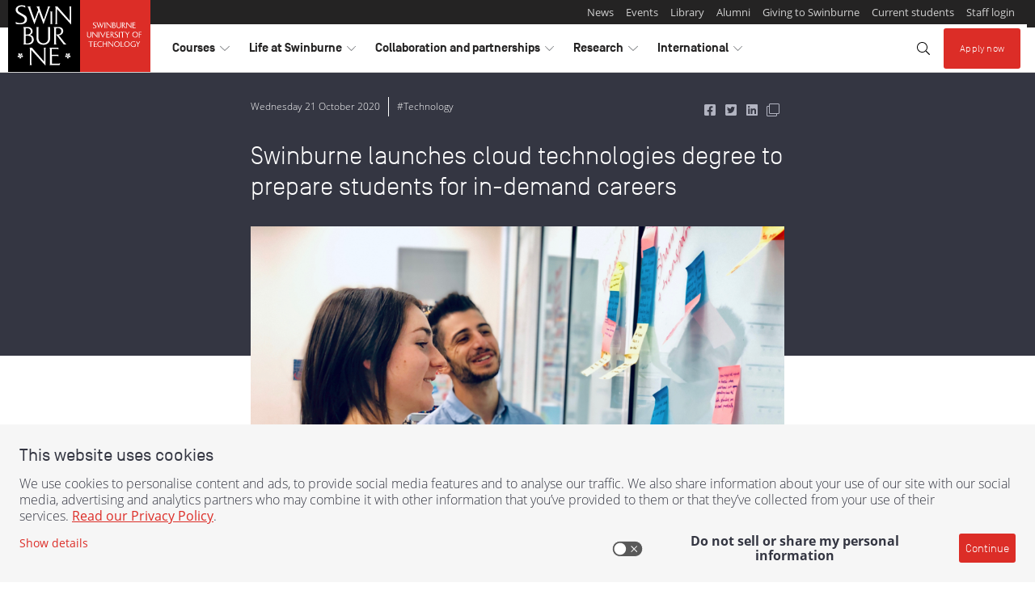

--- FILE ---
content_type: text/html;charset=utf-8
request_url: https://www.swinburne.edu.au/news/2020/10/swinburne-launches-cloud-technologies-degree-to-prepare-students-for-in-demand-careers/
body_size: 20895
content:
<!DOCTYPE HTML>
<html lang="en-AU">
<head>
  <meta charset="utf-8"/>
  <title>Swinburne launches cloud technologies degree to prepare students for in-demand careers | Swinburne</title>
  <meta name="keywords" content="Education,Technology"/>
  <meta name="description" content="Swinburne and Amazon Web Services have developed a unique degree to give students hands-on experience applying cloud skills in real-world projects with industry partners."/>

  
  
    
    

    
  

  

  
  

  
  

  
  
  
    
      <meta property="og:image" content="https://www.swinburne.edu.au/content/dam/media/engagement/Screen%20Shot%202020-10-20%20at%2011.25.20%20am.png/_jcr_content/renditions/cq5dam.web.1280.720.jpeg"/>
    
  
    
      <meta property="og:image:width" content="1280"/>
    
  
    
      <meta property="og:title" content="Swinburne launches cloud technologies degree to prepare students for in-demand careers"/>
    
  
    
      <meta property="og:image:height" content="720"/>
    
  
    
      <meta property="og:url" content="https://www.swinburne.edu.au/news/2020/10/swinburne-launches-cloud-technologies-degree-to-prepare-students-for-in-demand-careers/"/>
    
  
    
      <meta property="og:description" content="Swinburne and Amazon Web Services have developed a unique degree to give students hands-on experience applying cloud skills in real-world projects with industry partners."/>
    
  
    
  

  <script defer="defer" type="text/javascript" src="https://rum.hlx.page/.rum/@adobe/helix-rum-js@%5E2/dist/rum-standalone.js" data-routing="env=prod,tier=publish,ams=Swinburne University of Technology" integrity="" crossorigin="anonymous" data-enhancer-version="" data-enhancer-hash=""></script>
<link rel="canonical" href="https://www.swinburne.edu.au/news/2020/10/swinburne-launches-cloud-technologies-degree-to-prepare-students-for-in-demand-careers/"/>


  <script type="application/ld+json">{
  "@context": "https://schema.org",
  "@type": "NewsArticle",
  "mainEntityOfPage": {
    "@type": "WebPage",
    "@id": "https://www.swinburne.edu.au/news/2020/10/swinburne-launches-cloud-technologies-degree-to-prepare-students-for-in-demand-careers/"
  },
  "author": {
    "@type": "Person",
    "name": "Swinburne News Team"
  },
  "dateModified": "2020-10-21T08:30:01.206+11:00",
  "datePublished": "1603248120000",
  "headline": "Swinburne launches cloud technologies degree to prepare students for in-demand careers",
  "publisher": {
    "@type": "Organization",
    "name": "Swinburne University of Technology",
    "logo": {
      "@type": "ImageObject"
    }
  },
  "image": {
    "@type": "ImageObject",
    "height": 720,
    "width": 1280,
    "url": "https://www.swinburne.edu.au/content/dam/media/engagement/Screen%20Shot%202020-10-20%20at%2011.25.20%20am.png/_jcr_content/renditions/cq5dam.web.1280.720.jpeg"
  }
}</script>






  

  <script>(function(g,b,d,f){(function(a,c,d){if(a){var e=b.createElement("style");e.id=c;e.innerHTML=d;a.appendChild(e)}})(b.getElementsByTagName("head")[0],"at-body-style",d);setTimeout(function(){var a=b.getElementsByTagName("head")[0];if(a){var c=b.getElementById("at-body-style");c&&a.removeChild(c)}},f)})(window,document,"body {opacity: 0 !important}",3E3);</script>


  
  
    
        
            
                
                
  
    
<script src="/etc.clientlibs/swinburne/components/analytics/datalayer/clientlibs.c8d70e04e1cf4f745df538b61c53345d.js"></script>



  <script>
    window.digitalData = {
        page: {
            attributes: {},

            pageInfo: {
                abort           : 'false',
                contentCountry  : 'Australia',
                contentLanguage : 'english',
                pageName        : '',
                pageType        : '',
                pagePath        : '/content/swinburne-site/au/en/current-ia/news/2020/10/swinburne-launches-cloud-technologies-degree-to-prepare-students-for-in-demand-careers',
                effectiveDate   : '',
                platform        : 'aem',
            },
        },

        form: {
            fieldName   : '',
            name        : '',
            referenceId : '',
            status      : '',
            stepName    : '',
        },

        event: [{
            eventAction : '',
            timeStamp   : '',
        }],

        error: [{
            code    : '',
            message : '',
        }],
    };

    window.digitalData.page.pageInfo.breakPoint     = SWINBURNE.analytics.getBreakpoint()['label'];
    window.digitalData.page.pageInfo.referringURL   = SWINBURNE.analytics.getReferringUrl();
    window.digitalData.page.pageInfo.destinationUrl = SWINBURNE.analytics.getDestinationUrl();

    // If the page type isn't set by the page details component, take the appropriate value from the URL
    if(window.digitalData.page.pageInfo.pageType === "") {
      window.digitalData.page.pageInfo.pageType = SWINBURNE.analytics.getPageTypeFromURL();
    }

    document.addEventListener('DOMContentLoaded', function() {
        window.digitalData.page.pageInfo.sections = SWINBURNE.analytics.getSections();
        window.digitalData.page.pageInfo.bannerIds = SWINBURNE.analytics.getBannerIds();
    });


  
  </script>

            
        
    



  
  


  
    
    

    

    


        <script type="text/javascript" src="//assets.adobedtm.com/launch-ENff3603b5bce848df8b05b43e547e1dd8.min.js" async></script>


    
    
<script src="/etc.clientlibs/swinburne-site/clientlibs/sut/clientlibs-header.4bcbd277e659cfec114ef153f4bbc657.js"></script>



    
    
<link rel="stylesheet" href="/etc.clientlibs/swinburne-site/clientlibs/sut/clientlibs-header.5b5eb94bd684ac183a3a500a084a6419.css" type="text/css">



    


  <meta http-equiv="X-UA-Compatible" content="IE=Edge"/>
<meta name="viewport" content="width=device-width, initial-scale=1"/>














  
</head>
<body class="v2 base page basicpage">




<div class="container container--page">
  <a class="skip-to skip-to--search" href="#site-search">Skip to search</a>
  <a class="skip-to skip-to--content" href="#content-area">Skip to content</a>

  <div class="header">

    
    

    
    

    
    
    

    
    
    


    
    

    
    

    
    
  <header component="component" data-layer-componentpath="header" class="header" role="banner" id="header_LPGZQ4PYC">
    <!--noindex-->
    <div class="responsivegrid">


<div class="aem-Grid aem-Grid--12 aem-Grid--default--12 ">
    
    <!-- SDI include (path: /content/swinburne-site/au/en/_jcr_content/header/par/experiencefragment.exf.html/cq/experience-fragments/editor/components/experiencefragment, resourceType: cq/experience-fragments/editor/components/experiencefragment) -->


    
    
    






<div class="aem-Grid aem-Grid--12 aem-Grid--default--12 ">
    
    <div class="contentblock aem-GridColumn aem-GridColumn--default--12">

  
  
    


  
  
  <section component="component" data-layer-componentpath="root/contentblock" class="contentblock brand-header" id="contentblock_swinburne_global" data-layer-track="false">
    

    

    <div class="responsivegrid">


<div class="aem-Grid aem-Grid--12 aem-Grid--default--12 ">
    
    <div class="contentblock aem-GridColumn aem-GridColumn--default--12">

  
  
    


  
  
    <div component="component" data-layer-componentpath="root/contentblock/par/contentblock" class="contentblock brand-header__container navbar-expand-lg navbar-light parsys" id="contentblock_1XEWJNPXD" data-layer-track="false">
        
        

    
    
    <div component="component" data-layer-componentpath="root/contentblock/par/contentblock/par/embedsource" class="embedsource theme--logo" id="embedsource_MDEJAWPV4">
        <a href="https://www.swinburne.edu.au/"><img class="invisible-md-up" src="/content/dam/media/brand/logo-small.svg" alt="Home - Swinburne - Swinburne University of Technology logo"/>
<img class="invisible-sm-down" src="/content/dam/media/brand/logo-long-full.svg" alt="Home - Swinburne - Swinburne University of Technology logo"></a>
    </div>


    
    
    





  
  
    <button component="component" data-layer-componentpath="root/contentblock/par/contentblock/par/link" class="link navbar-toggler button" id="global_header_link" data-layer-track="false" data-target="#header-nav-container" data-toggle="collapse">
        
    <i class="icon fal fa-bars"></i>

        <span class="link-text">Explore</span>
        
    </button>


  
  
    





  
  
    


  
  
    <div component="component" data-layer-componentpath="root/contentblock/par/contentblock/par/contentblock_1339506827" class="contentblock brand-header__nav-container navbar-expand-lg navbar-light parsys" id="header-nav-container" data-layer-track="false">
        
        

  
  
    


  
  
    <div component="component" data-layer-componentpath="root/contentblock/par/contentblock/par/contentblock_1339506827/par/contentblock" class="contentblock brand-header__admin parsys" id="contentblock_THYYTHLIR" data-layer-track="false">
        
        

  
  
    


  
  
    <div component="component" data-layer-componentpath="root/contentblock/par/contentblock/par/contentblock_1339506827/par/contentblock/par/contentblock" class="contentblock parsys" id="contentblock_1FMPCFGTW" data-layer-track="false">
        
        
    </div>


  
  
    





    
    
    <div component="component" data-layer-componentpath="root/contentblock/par/contentblock/par/contentblock_1339506827/par/contentblock/par/text" class="text invisible-lg-up text-grey-2" id="text_CKNILYGRL" data-layer-track="false">
        <p>More from Swinburne University</p>

    </div>


    
    
    





  
  
  <div data-layer-label="pagelist_WHHYTX23O" component="component" data-layer-componentpath="root/contentblock/par/contentblock/par/contentblock_1339506827/par/contentblock/par/pagelist" class="pagelist theme--lists-horizontal" data-list-split-enabled="false" data-list-split-every="5" data-badge="default" id="pagelist_WHHYTX23O" data-layer-track="false">

    <div class="content">
      
  
    

    
      <ul class="list">
    

    
      <li class="first   ">
        

  
  

  
  

  
  
    <a href="/news" title="News" data-layer-location="page details" data-layer-componentpath="article/par/page_details_copy" data-layer-label="news" data-layer-track="true">
        
        <span class="title">News</span></a>





        
      </li>

      
    
      <li class="  item ">
        

  
  

  
  

  
  
    <a href="/events" title="Events" data-layer-location="Page Details" data-layer-componentpath="article/par/page_details" data-layer-label="Events" data-layer-track="true">
        
        <span class="title">Events</span></a>





        
      </li>

      
    
      <li class="  item ">
        

  
  

  
  

  
  
    <a href="/library" title="Library" data-layer-location="Page Details" data-layer-componentpath="article/par/page_details" data-layer-label="Library" data-layer-track="true">
        
        <span class="title">Library</span></a>





        
      </li>

      
    
      <li class="  item ">
        

  
  

  
  

  
  
    <a href="/alumni" title="Alumni" data-layer-location="Page Details" data-layer-componentpath="article/par/page_details_copy" data-layer-label="Swinburne Alumni" data-layer-track="true">
        
        <span class="title">Alumni</span></a>





        
      </li>

      
    
      <li class="  item ">
        

  
  

  
  

  
  
    <a href="/about/giving-to-swinburne" title="Giving to Swinburne" data-layer-location="Page Details " data-layer-componentpath="article/par/page_details" data-layer-label="Giving to Swinburne" data-layer-track="true">
        
        <span class="title">Giving to Swinburne</span></a>





        
      </li>

      
    
      <li class="  item ">
        

  
  

  
  

  
  
    <a href="/student-login" title="Current students" data-layer-location="Page Details" data-layer-componentpath="article/par/page_details" data-layer-label="Student Login" data-layer-track="true">
        
        <span class="title">Current students</span></a>





        
      </li>

      
    
      <li class=" last  ">
        

  
  

  
  

  
  
    <a href="/staff-login" title="Staff login" data-layer-location="Page Details" data-layer-componentpath="article/par/page_details_copy" data-layer-label="Staff login" data-layer-track="true">
        
        <span class="title">Staff login</span></a>





        
      </li>

      
    

    
      </ul>
    
  

    </div>

    
    

  </div>


  
  
    


<script>
    var x, i;
    x = document.getElementsByClassName("pagelist list aem-GridColumn aem-GridColumn--default--12");
    for (i = 0; i < x.length; i++) {
        x[i].setAttribute("class", "list aem-GridColumn aem-GridColumn--default--12");
    }
</script>

    </div>


  
  
    





    
    
    


    
    

    
    

    
    
  <ul component="component" data-layer-componentpath="root/contentblock/par/contentblock/par/contentblock_1339506827/par/navlist_862816500" class="navlist brand-header__nav dropdown" id="header-nav" data-layer-track="false">
    
  
    
  
  
  
    
  
  
    
  
  
  <li class="nav-item dropdown l-1">
    

    
    


    
    
      <button class="nav-link  dropdown-toggle   l-1" role="button" data-toggle="dropdown" aria-haspopup="true" aria-expanded="false" id="header-nav_courses" aria-label="toggle Courses menu" title="toggle Courses menu">
        <span class="sr-only">visit</span>Courses
        <i class="dropdown-toggle-split-icon  icon--horizontal  fal  fa-chevron-right"></i>
        <i class="dropdown-toggle-split-icon  icon--vertical  fal  fa-chevron-down"></i>
        <span class="sr-only">toggle Courses menu</span>
      </button>

      
      <div class="dropdown-menu  nested  l-1" aria-labelledby="header-nav_courses" x-placement="bottom-start">
        
        
        <a class="nav-link  mega-menu-heading   l-1" href="/courses" title="Go to  Courses">Courses</a>


        <ul class="navlist  l-1">
          
            
  
  
    
  
  
    
  
  
  
    
  
  <li class="nav-item dropdown-submenu l-2">
    

    
    


    
    
      <button class="nav-link  dropdown-toggle   l-2" role="button" data-toggle="dropdown" aria-haspopup="true" aria-expanded="false" id="header-nav_courses_find-a-course" aria-label="toggle Find a course menu" title="toggle Find a course menu">
        <span class="sr-only">visit</span>Find a course
        <i class="dropdown-toggle-split-icon  icon--horizontal  fal  fa-chevron-right"></i>
        <i class="dropdown-toggle-split-icon  icon--vertical  fal  fa-chevron-down"></i>
        <span class="sr-only">toggle Find a course menu</span>
      </button>

      
      <div class="dropdown-menu  nested  l-2" aria-labelledby="header-nav_courses_find-a-course" x-placement="bottom-start">
        
        
        <a class="nav-link  mega-menu-heading   l-2" href="/courses/find-a-course" title="Go to  Find a course">Find a course</a>


        <ul class="navlist  l-2">
          
            
  
  
    
  
  
    
  
  
  
    
  
  <li class="nav-item l-3">
    

    
    <a href="/courses/find-a-course/arts-humanities-social-sciences" class="nav-link  l-3" title="Go to  Arts, Humanities and Social Sciences">Arts, Humanities and Social Sciences</a>


    
    
  </li>

          
            
  
  
    
  
  
    
  
  
  
    
  
  <li class="nav-item l-3">
    

    
    <a href="/courses/find-a-course/aviation" class="nav-link  l-3" title="Go to  Aviation">Aviation</a>


    
    
  </li>

          
            
  
  
    
  
  
    
  
  
  
    
  
  <li class="nav-item l-3">
    

    
    <a href="/courses/find-a-course/built-environment-architecture" class="nav-link  l-3" title="Go to  Built Environment and Architecture">Built Environment and Architecture</a>


    
    
  </li>

          
            
  
  
    
  
  
    
  
  
  
    
  
  <li class="nav-item l-3">
    

    
    <a href="/courses/find-a-course/business" class="nav-link  l-3" title="Go to  Business">Business</a>


    
    
  </li>

          
            
  
  
    
  
  
    
  
  
  
    
  
  <li class="nav-item l-3">
    

    
    <a href="/courses/find-a-course/design" class="nav-link  l-3" title="Go to  Design">Design</a>


    
    
  </li>

          
            
  
  
    
  
  
    
  
  
  
    
  
  <li class="nav-item l-3">
    

    
    <a href="/courses/find-a-course/education" class="nav-link  l-3" title="Go to  Education">Education</a>


    
    
  </li>

          
            
  
  
    
  
  
    
  
  
  
    
  
  <li class="nav-item l-3">
    

    
    <a href="/courses/find-a-course/engineering" class="nav-link  l-3" title="Go to  Engineering">Engineering</a>


    
    
  </li>

          
            
  
  
    
  
  
    
  
  
  
    
  
  <li class="nav-item l-3">
    

    
    <a href="/courses/find-a-course/film-television" class="nav-link  l-3" title="Go to  Film and Television">Film and Television</a>


    
    
  </li>

          
            
  
  
    
  
  
    
  
  
  
    
  
  <li class="nav-item l-3">
    

    
    <a href="/courses/find-a-course/games-animation" class="nav-link  l-3" title="Go to  Games and Animation">Games and Animation</a>


    
    
  </li>

          
            
  
  
    
  
  
    
  
  
  
    
  
  <li class="nav-item l-3">
    

    
    <a href="/courses/find-a-course/health" class="nav-link  l-3" title="Go to  Health">Health</a>


    
    
  </li>

          
            
  
  
    
  
  
    
  
  
  
    
  
  <li class="nav-item l-3">
    

    
    <a href="/courses/find-a-course/information-technology" class="nav-link  l-3" title="Go to  Information Technology">Information Technology</a>


    
    
  </li>

          
            
  
  
    
  
  
    
  
  
  
    
  
  <li class="nav-item l-3">
    

    
    <a href="/courses/find-a-course/law" class="nav-link  l-3" title="Go to  Law">Law</a>


    
    
  </li>

          
            
  
  
    
  
  
    
  
  
  
    
  
  <li class="nav-item l-3">
    

    
    <a href="/courses/find-a-course/media-communication" class="nav-link  l-3" title="Go to  Media and Communication">Media and Communication</a>


    
    
  </li>

          
            
  
  
    
  
  
    
  
  
  
    
  
  <li class="nav-item l-3">
    

    
    <a href="/courses/find-a-course/nursing" class="nav-link  l-3" title="Go to  Nursing">Nursing</a>


    
    
  </li>

          
            
  
  
    
  
  
    
  
  
  
    
  
  <li class="nav-item l-3">
    

    
    <a href="/courses/find-a-course/psychology" class="nav-link  l-3" title="Go to  Psychology">Psychology </a>


    
    
  </li>

          
            
  
  
    
  
  
    
  
  
  
    
  
  <li class="nav-item l-3">
    

    
    <a href="/courses/find-a-course/science" class="nav-link  l-3" title="Go to  Science">Science</a>


    
    
  </li>

          
            
  
  
    
  
  
    
  
  
  
    
  
  <li class="nav-item l-3">
    

    
    <a href="/courses/find-a-course/trades-apprenticeships" class="nav-link  l-3" title="Go to  Trades and Apprenticeships">Trades and Apprenticeships</a>


    
    
  </li>

          
        </ul>
      </div>
    
  </li>

          
            
  
  
    
  
  
    
  
  
  
    
  
  <li class="nav-item l-2">
    

    
    <a href="https://www.swinburne.edu.au/courses/course-delivery-options/study-online/" class="nav-link  l-2" title="Go to  Study online">Study online</a>


    
    
  </li>

          
            
  
  
    
  
  
    
  
  
  
    
  
  <li class="nav-item dropdown-submenu l-2">
    

    
    


    
    
      <button class="nav-link  dropdown-toggle   l-2" role="button" data-toggle="dropdown" aria-haspopup="true" aria-expanded="false" id="header-nav_courses_planning-your-future" aria-label="toggle Planning your future menu" title="toggle Planning your future menu">
        <span class="sr-only">visit</span>Planning your future
        <i class="dropdown-toggle-split-icon  icon--horizontal  fal  fa-chevron-right"></i>
        <i class="dropdown-toggle-split-icon  icon--vertical  fal  fa-chevron-down"></i>
        <span class="sr-only">toggle Planning your future menu</span>
      </button>

      
      <div class="dropdown-menu  nested  l-2" aria-labelledby="header-nav_courses_planning-your-future" x-placement="bottom-start">
        
        
        <a class="nav-link  mega-menu-heading   l-2" href="/courses/planning-your-future" title="Go to  Planning your future">Planning your future</a>


        <ul class="navlist  l-2">
          
            
  
  
    
  
  
    
  
  
  
    
  
  <li class="nav-item l-3">
    

    
    <a href="/courses/planning-your-future/entry-into-university-from-vce" class="nav-link  l-3" title="Go to  Transition to university from VCE">Transition to university from VCE</a>


    
    
  </li>

          
            
  
  
    
  
  
    
  
  
  
    
  
  <li class="nav-item l-3">
    

    
    <a href="/courses/planning-your-future/direct-entry-into-university" class="nav-link  l-3" title="Go to  Direct entry into university">Direct entry into university</a>


    
    
  </li>

          
            
  
  
    
  
  
    
  
  
  
    
  
  <li class="nav-item l-3">
    

    
    <a href="/courses/planning-your-future/returning-to-study" class="nav-link  l-3" title="Go to  Returning to study">Returning to study</a>


    
    
  </li>

          
            
  
  
    
  
  
    
  
  
  
    
  
  <li class="nav-item l-3">
    

    
    <a href="/courses/planning-your-future/vocational-education-tafe" class="nav-link  l-3" title="Go to  Vocational Education and Training at Swinburne">Vocational Education and Training at Swinburne</a>


    
    
  </li>

          
            
  
  
    
  
  
    
  
  
  
    
  
  <li class="nav-item l-3">
    

    
    <a href="/courses/planning-your-future/early-entry-program" class="nav-link  l-3" title="Go to  2026 Early Entry Program">Early Entry Program</a>


    
    
  </li>

          
            
  
  
    
  
  
    
  
  
  
    
  
  <li class="nav-item l-3">
    

    
    <a href="/courses/planning-your-future/admission-requirements" class="nav-link  l-3" title="Go to  University entry requirements">University entry requirements</a>


    
    
  </li>

          
            
  
  
    
  
  
    
  
  
  
    
  
  <li class="nav-item l-3">
    

    
    <a href="/courses/planning-your-future/switching-to-swinburne" class="nav-link  l-3" title="Go to  Transferring to Swinburne">Transferring to Swinburne</a>


    
    
  </li>

          
            
  
  
    
  
  
    
  
  
  
    
  
  <li class="nav-item l-3">
    

    
    <a href="/courses/planning-your-future/pathways-from-the-workforce-recognition-of-prior-learning" class="nav-link  l-3" title="Go to  Recognition of prior learning in the workplace">Recognition of prior learning in the workplace</a>


    
    
  </li>

          
            
  
  
    
  
  
    
  
  
  
    
  
  <li class="nav-item l-3">
    

    
    <a href="/courses/planning-your-future/study-abroad-in-melbourne" class="nav-link  l-3" title="Go to  Study abroad in Melbourne">Study abroad in Melbourne</a>


    
    
  </li>

          
            
  
  
    
  
  
    
  
  
  
    
  
  <li class="nav-item l-3">
    

    
    <a href="/courses/planning-your-future/indigenous-students" class="nav-link  l-3" title="Go to  Opportunities for Indigenous future students">Opportunities for Indigenous future students</a>


    
    
  </li>

          
            
  
  
    
  
  
    
  
  
  
    
  
  <li class="nav-item l-3">
    

    
    <a href="https://www.swinburne.edu.au/courses/planning-your-future/university-pathways/guaranteed-pathways-from-tafe/" class="nav-link  l-3" title="Go to  Guaranteed pathways from TAFE">Guaranteed pathways from TAFE</a>


    
    
  </li>

          
        </ul>
      </div>
    
  </li>

          
            
  
  
    
  
  
    
  
  
  
    
  
  <li class="nav-item dropdown-submenu l-2">
    

    
    


    
    
      <button class="nav-link  dropdown-toggle   l-2" role="button" data-toggle="dropdown" aria-haspopup="true" aria-expanded="false" id="header-nav_courses_study-levels-explained" aria-label="toggle Study levels and options menu" title="toggle Study levels and options menu">
        <span class="sr-only">visit</span>Study levels and options
        <i class="dropdown-toggle-split-icon  icon--horizontal  fal  fa-chevron-right"></i>
        <i class="dropdown-toggle-split-icon  icon--vertical  fal  fa-chevron-down"></i>
        <span class="sr-only">toggle Study levels and options menu</span>
      </button>

      
      <div class="dropdown-menu  nested  l-2" aria-labelledby="header-nav_courses_study-levels-explained" x-placement="bottom-start">
        
        
        <a class="nav-link  mega-menu-heading   l-2" href="/courses/study-levels-explained" title="Go to  Study levels and options">Study levels and options</a>


        <ul class="navlist  l-2">
          
            
  
  
    
  
  
    
  
  
  
    
  
  <li class="nav-item l-3">
    

    
    <a href="/courses/study-levels-explained/short-courses" class="nav-link  l-3" title="Go to  Short courses">Short courses</a>


    
    
  </li>

          
            
  
  
    
  
  
    
  
  
  
    
  
  <li class="nav-item l-3">
    

    
    <a href="/courses/study-levels-explained/university-certificates" class="nav-link  l-3" title="Go to  University certificates">University certificates</a>


    
    
  </li>

          
            
  
  
    
  
  
    
  
  
  
    
  
  <li class="nav-item l-3">
    

    
    <a href="/courses/study-levels-explained/pre-apprenticeships" class="nav-link  l-3" title="Go to  Pre-apprenticeships">Pre-apprenticeships</a>


    
    
  </li>

          
            
  
  
    
  
  
    
  
  
  
    
  
  <li class="nav-item l-3">
    

    
    <a href="/courses/study-levels-explained/apprenticeships" class="nav-link  l-3" title="Go to  Apprenticeships">Apprenticeships</a>


    
    
  </li>

          
            
  
  
    
  
  
    
  
  
  
    
  
  <li class="nav-item l-3">
    

    
    <a href="/courses/study-levels-explained/associate-degrees" class="nav-link  l-3" title="Go to  Associate degrees">Associate degrees</a>


    
    
  </li>

          
            
  
  
    
  
  
    
  
  
  
    
  
  <li class="nav-item l-3">
    

    
    <a href="/courses/study-levels-explained/bachelor-degrees" class="nav-link  l-3" title="Go to  Bachelor degrees">Bachelor degrees</a>


    
    
  </li>

          
            
  
  
    
  
  
    
  
  
  
    
  
  <li class="nav-item l-3">
    

    
    <a href="/courses/study-levels-explained/diplomas" class="nav-link  l-3" title="Go to  Diplomas">Diplomas</a>


    
    
  </li>

          
            
  
  
    
  
  
    
  
  
  
    
  
  <li class="nav-item l-3">
    

    
    <a href="/courses/study-levels-explained/double-degrees" class="nav-link  l-3" title="Go to  Double degrees">Double degrees</a>


    
    
  </li>

          
            
  
  
    
  
  
    
  
  
  
    
  
  <li class="nav-item l-3">
    

    
    <a href="/courses/study-levels-explained/certificates" class="nav-link  l-3" title="Go to  Certificates">Certificates</a>


    
    
  </li>

          
            
  
  
    
  
  
    
  
  
  
    
  
  <li class="nav-item l-3">
    

    
    <a href="/courses/study-levels-explained/elicos" class="nav-link  l-3" title="Go to  ELICOS">ELICOS</a>


    
    
  </li>

          
            
  
  
    
  
  
    
  
  
  
    
  
  <li class="nav-item l-3">
    

    
    <a href="/courses/study-levels-explained/traineeships" class="nav-link  l-3" title="Go to  Traineeships">Traineeships</a>


    
    
  </li>

          
            
  
  
    
  
  
    
  
  
  
    
  
  <li class="nav-item l-3">
    

    
    <a href="/courses/study-levels-explained/trades-short-courses" class="nav-link  l-3" title="Go to  Trade short courses">Trade short courses</a>


    
    
  </li>

          
            
  
  
    
  
  
    
  
  
  
    
  
  <li class="nav-item l-3">
    

    
    <a href="/courses/study-levels-explained/doctor-of-philosophy" class="nav-link  l-3" title="Go to  Doctor of Philosophy">Doctor of Philosophy</a>


    
    
  </li>

          
            
  
  
    
  
  
    
  
  
  
    
  
  <li class="nav-item l-3">
    

    
    <a href="/courses/study-levels-explained/master-degrees" class="nav-link  l-3" title="Go to  Master degrees">Master degrees</a>


    
    
  </li>

          
            
  
  
    
  
  
    
  
  
  
    
  
  <li class="nav-item l-3">
    

    
    <a href="/courses/study-levels-explained/graduate-diploma-courses" class="nav-link  l-3" title="Go to  Graduate diploma courses">Graduate diploma courses</a>


    
    
  </li>

          
            
  
  
    
  
  
    
  
  
  
    
  
  <li class="nav-item l-3">
    

    
    <a href="/courses/study-levels-explained/graduate-certificate-courses" class="nav-link  l-3" title="Go to  Graduate certificate courses">Graduate certificate courses</a>


    
    
  </li>

          
        </ul>
      </div>
    
  </li>

          
            
  
  
    
  
  
    
  
  
  
    
  
  <li class="nav-item dropdown-submenu l-2">
    

    
    


    
    
      <button class="nav-link  dropdown-toggle   l-2" role="button" data-toggle="dropdown" aria-haspopup="true" aria-expanded="false" id="header-nav_courses_course-delivery-options" aria-label="toggle Course delivery menu" title="toggle Course delivery menu">
        <span class="sr-only">visit</span>Course delivery
        <i class="dropdown-toggle-split-icon  icon--horizontal  fal  fa-chevron-right"></i>
        <i class="dropdown-toggle-split-icon  icon--vertical  fal  fa-chevron-down"></i>
        <span class="sr-only">toggle Course delivery menu</span>
      </button>

      
      <div class="dropdown-menu  nested  l-2" aria-labelledby="header-nav_courses_course-delivery-options" x-placement="bottom-start">
        
        
        <a class="nav-link  mega-menu-heading   l-2" href="/courses/course-delivery-options" title="Go to  Course delivery options">Course delivery</a>


        <ul class="navlist  l-2">
          
            
  
  
    
  
  
    
  
  
  
    
  
  <li class="nav-item l-3">
    

    
    <a href="/courses/course-delivery-options/study-online" class="nav-link  l-3" title="Go to  Study online at Swinburne">Study online</a>


    
    
  </li>

          
            
  
  
    
  
  
    
  
  
  
    
  
  <li class="nav-item l-3">
    

    
    <a href="/courses/course-delivery-options/studying-outside-australia" class="nav-link  l-3" title="Go to  Studying outside of Australia">Studying outside of Australia </a>


    
    
  </li>

          
            
  
  
    
  
  
    
  
  
  
    
  
  <li class="nav-item l-3">
    

    
    <a href="/courses/course-delivery-options/studying-on-campus" class="nav-link  l-3" title="Go to  Study on campus">Study on campus</a>


    
    
  </li>

          
        </ul>
      </div>
    
  </li>

          
            
  
  
    
  
  
    
  
  
  
    
  
  <li class="nav-item dropdown-submenu l-2">
    

    
    


    
    
      <button class="nav-link  dropdown-toggle   l-2" role="button" data-toggle="dropdown" aria-haspopup="true" aria-expanded="false" id="header-nav_courses_fees" aria-label="toggle Fees menu" title="toggle Fees menu">
        <span class="sr-only">visit</span>Fees
        <i class="dropdown-toggle-split-icon  icon--horizontal  fal  fa-chevron-right"></i>
        <i class="dropdown-toggle-split-icon  icon--vertical  fal  fa-chevron-down"></i>
        <span class="sr-only">toggle Fees menu</span>
      </button>

      
      <div class="dropdown-menu  nested  l-2" aria-labelledby="header-nav_courses_fees" x-placement="bottom-start">
        
        
        <a class="nav-link  mega-menu-heading   l-2" href="/courses/fees" title="Go to  Fees">Fees</a>


        <ul class="navlist  l-2">
          
            
  
  
    
  
  
    
  
  
  
    
  
  <li class="nav-item l-3">
    

    
    <a href="/courses/fees/loans-discounts-local-students" class="nav-link  l-3" title="Go to  Loans and discounts for local students">Loans and discounts for local students</a>


    
    
  </li>

          
            
  
  
    
  
  
    
  
  
  
    
  
  <li class="nav-item l-3">
    

    
    <a href="/courses/fees/fees-for-international-students" class="nav-link  l-3" title="Go to  Fees for international students">Fees for international students</a>


    
    
  </li>

          
            
  
  
    
  
  
    
  
  
  
    
  
  <li class="nav-item l-3">
    

    
    <a href="/courses/fees/fees-for-local-students" class="nav-link  l-3" title="Go to  Fees for local students">Fees for local students</a>


    
    
  </li>

          
            
  
  
    
  
  
    
  
  
  
    
  
  <li class="nav-item l-3">
    

    
    <a href="/courses/fees/student-services-amenities-fee" class="nav-link  l-3" title="Go to  Student Services and Amenities Fee">Student Services and Amenities Fee</a>


    
    
  </li>

          
        </ul>
      </div>
    
  </li>

          
            
  
  
    
  
  
    
  
  
  
    
  
  <li class="nav-item dropdown-submenu l-2">
    

    
    


    
    
      <button class="nav-link  dropdown-toggle   l-2" role="button" data-toggle="dropdown" aria-haspopup="true" aria-expanded="false" id="header-nav_courses_scholarships" aria-label="toggle Scholarships menu" title="toggle Scholarships menu">
        <span class="sr-only">visit</span>Scholarships
        <i class="dropdown-toggle-split-icon  icon--horizontal  fal  fa-chevron-right"></i>
        <i class="dropdown-toggle-split-icon  icon--vertical  fal  fa-chevron-down"></i>
        <span class="sr-only">toggle Scholarships menu</span>
      </button>

      
      <div class="dropdown-menu  nested  l-2" aria-labelledby="header-nav_courses_scholarships" x-placement="bottom-start">
        
        
        <a class="nav-link  mega-menu-heading   l-2" href="https://www.swinburne.edu.au/study/options/scholarships/" title="Go to  Scholarships">Scholarships</a>


        <ul class="navlist  l-2">
          
            
  
  
    
  
  
    
  
  
  
    
  
  <li class="nav-item l-3">
    

    
    <a href="/courses/scholarships/scholarship-conditions" class="nav-link  l-3" title="Go to  Scholarship conditions">Scholarship conditions</a>


    
    
  </li>

          
            
  
  
    
  
  
    
  
  
  
    
  
  <li class="nav-item l-3">
    

    
    <a href="/courses/scholarships/international-scholarships" class="nav-link  l-3" title="Go to  Scholarships for international students">Scholarships for international students</a>


    
    
  </li>

          
        </ul>
      </div>
    
  </li>

          
            
  
  
    
  
  
    
  
  
  
    
  
  <li class="nav-item dropdown-submenu l-2">
    

    
    


    
    
      <button class="nav-link  dropdown-toggle   l-2" role="button" data-toggle="dropdown" aria-haspopup="true" aria-expanded="false" id="header-nav_courses_applying" aria-label="toggle Applying menu" title="toggle Applying menu">
        <span class="sr-only">visit</span>Applying
        <i class="dropdown-toggle-split-icon  icon--horizontal  fal  fa-chevron-right"></i>
        <i class="dropdown-toggle-split-icon  icon--vertical  fal  fa-chevron-down"></i>
        <span class="sr-only">toggle Applying menu</span>
      </button>

      
      <div class="dropdown-menu  nested  l-2" aria-labelledby="header-nav_courses_applying" x-placement="bottom-start">
        
        
        <a class="nav-link  mega-menu-heading   l-2" href="/courses/applying" title="Go to  Applying">Applying</a>


        <ul class="navlist  l-2">
          
            
  
  
    
  
  
    
  
  
  
    
  
  <li class="nav-item l-3">
    

    
    <a href="/courses/applying/how-to-apply-local" class="nav-link  l-3" title="Go to  How to apply as a local student">How to apply as a local student</a>


    
    
  </li>

          
            
  
  
    
  
  
    
  
  
  
    
  
  <li class="nav-item l-3">
    

    
    <a href="/courses/applying/how-to-apply-research-degree" class="nav-link  l-3" title="Go to  How to apply for a research degree">How to apply for a research degree</a>


    
    
  </li>

          
            
  
  
    
  
  
    
  
  
  
    
  
  <li class="nav-item l-3">
    

    
    <a href="/courses/applying/how-to-apply-international" class="nav-link  l-3" title="Go to  How to apply as an international student ">How to apply as an international student </a>


    
    
  </li>

          
            
  
  
    
  
  
    
  
  
  
    
  
  <li class="nav-item l-3">
    

    
    <a href="/courses/applying/asylum-seeker-refugee-support" class="nav-link  l-3" title="Go to  Apply as an asylum seeker or refugee">Apply as an asylum seeker or refugee</a>


    
    
  </li>

          
        </ul>
      </div>
    
  </li>

          
            
  
  
    
  
  
    
  
  
  
    
  
  <li class="nav-item dropdown-submenu l-2">
    

    
    


    
    
      <button class="nav-link  dropdown-toggle   l-2" role="button" data-toggle="dropdown" aria-haspopup="true" aria-expanded="false" id="header-nav_courses_enrolling" aria-label="toggle Enrolling menu" title="toggle Enrolling menu">
        <span class="sr-only">visit</span>Enrolling
        <i class="dropdown-toggle-split-icon  icon--horizontal  fal  fa-chevron-right"></i>
        <i class="dropdown-toggle-split-icon  icon--vertical  fal  fa-chevron-down"></i>
        <span class="sr-only">toggle Enrolling menu</span>
      </button>

      
      <div class="dropdown-menu  nested  l-2" aria-labelledby="header-nav_courses_enrolling" x-placement="bottom-start">
        
        
        <a class="nav-link  mega-menu-heading   l-2" href="/courses/enrolling" title="Go to  Enrolling">Enrolling</a>


        <ul class="navlist  l-2">
          
            
  
  
    
  
  
    
  
  
  
    
  
  <li class="nav-item l-3">
    

    
    <a href="/courses/enrolling/how-to-enrol" class="nav-link  l-3" title="Go to  How to enrol">How to enrol </a>


    
    
  </li>

          
            
  
  
    
  
  
    
  
  
  
    
  
  <li class="nav-item l-3">
    

    
    <a href="/courses/enrolling/understanding-your-offer" class="nav-link  l-3" title="Go to  Understanding your university offer ">Understanding your university offer</a>


    
    
  </li>

          
            
  
  
    
  
  
    
  
  
  
    
  
  <li class="nav-item l-3">
    

    
    <a href="/courses/enrolling/planning-your-course-structure" class="nav-link  l-3" title="Go to  Planning your course structure with the course planner    ">Course planner </a>


    
    
  </li>

          
            
  
  
    
  
  
    
  
  
  
    
  
  <li class="nav-item l-3">
    

    
    <a href="/courses/enrolling/setting-up-your-class-timetable" class="nav-link  l-3" title="Go to  Setting up your class timetable  ">Setting up your class timetable  </a>


    
    
  </li>

          
            
  
  
    
  
  
    
  
  
  
    
  
  <li class="nav-item l-3">
    

    
    <a href="/courses/enrolling/how-to-enrol-phd-master-degree-student" class="nav-link  l-3" title="Go to  How to enrol as a research student">Enrol as a PhD or master degree student  </a>


    
    
  </li>

          
        </ul>
      </div>
    
  </li>

          
        </ul>
      </div>
    
  </li>

  
    
  
    
  
  
  
    
  
  
    
  
  
  <li class="nav-item dropdown l-1">
    

    
    


    
    
      <button class="nav-link  dropdown-toggle   l-1" role="button" data-toggle="dropdown" aria-haspopup="true" aria-expanded="false" id="header-nav_life-at-swinburne" aria-label="toggle Life at Swinburne menu" title="toggle Life at Swinburne menu">
        <span class="sr-only">visit</span>Life at Swinburne
        <i class="dropdown-toggle-split-icon  icon--horizontal  fal  fa-chevron-right"></i>
        <i class="dropdown-toggle-split-icon  icon--vertical  fal  fa-chevron-down"></i>
        <span class="sr-only">toggle Life at Swinburne menu</span>
      </button>

      
      <div class="dropdown-menu  nested  l-1" aria-labelledby="header-nav_life-at-swinburne" x-placement="bottom-start">
        
        
        <a class="nav-link  mega-menu-heading   l-1" href="/life-at-swinburne" title="Go to  Life at Swinburne">Life at Swinburne</a>


        <ul class="navlist  l-1">
          
            
  
  
    
  
  
    
  
  
  
    
  
  <li class="nav-item dropdown-submenu l-2">
    

    
    


    
    
      <button class="nav-link  dropdown-toggle   l-2" role="button" data-toggle="dropdown" aria-haspopup="true" aria-expanded="false" id="header-nav_life-at-swinburne_why-choose-swinburne" aria-label="toggle Why Swinburne menu" title="toggle Why Swinburne menu">
        <span class="sr-only">visit</span>Why Swinburne
        <i class="dropdown-toggle-split-icon  icon--horizontal  fal  fa-chevron-right"></i>
        <i class="dropdown-toggle-split-icon  icon--vertical  fal  fa-chevron-down"></i>
        <span class="sr-only">toggle Why Swinburne menu</span>
      </button>

      
      <div class="dropdown-menu  nested  l-2" aria-labelledby="header-nav_life-at-swinburne_why-choose-swinburne" x-placement="bottom-start">
        
        
        <a class="nav-link  mega-menu-heading   l-2" href="/life-at-swinburne/why-choose-swinburne" title="Go to  Why study at Swinburne?">Why Swinburne</a>


        <ul class="navlist  l-2">
          
            
  
  
    
  
  
    
  
  
  
    
  
  <li class="nav-item l-3">
    

    
    <a href="/life-at-swinburne/why-choose-swinburne/why-study-in-australia" class="nav-link  l-3" title="Go to  Why study in Australia?"> Why study in Australia?</a>


    
    
  </li>

          
        </ul>
      </div>
    
  </li>

          
            
  
  
    
  
  
    
  
  
  
    
  
  <li class="nav-item dropdown-submenu l-2">
    

    
    


    
    
      <button class="nav-link  dropdown-toggle   l-2" role="button" data-toggle="dropdown" aria-haspopup="true" aria-expanded="false" id="header-nav_life-at-swinburne_living-in-melbourne" aria-label="toggle Living in Melbourne menu" title="toggle Living in Melbourne menu">
        <span class="sr-only">visit</span>Living in Melbourne
        <i class="dropdown-toggle-split-icon  icon--horizontal  fal  fa-chevron-right"></i>
        <i class="dropdown-toggle-split-icon  icon--vertical  fal  fa-chevron-down"></i>
        <span class="sr-only">toggle Living in Melbourne menu</span>
      </button>

      
      <div class="dropdown-menu  nested  l-2" aria-labelledby="header-nav_life-at-swinburne_living-in-melbourne" x-placement="bottom-start">
        
        
        <a class="nav-link  mega-menu-heading   l-2" href="/life-at-swinburne/living-in-melbourne" title="Go to  Living in Melbourne">Living in Melbourne</a>


        <ul class="navlist  l-2">
          
            
  
  
    
  
  
    
  
  
  
    
  
  <li class="nav-item l-3">
    

    
    <a href="/life-at-swinburne/living-in-melbourne/plan-your-arrival" class="nav-link  l-3" title="Go to  Plan your arrival in Melbourne">Plan your arrival in Melbourne</a>


    
    
  </li>

          
            
  
  
    
  
  
    
  
  
  
    
  
  <li class="nav-item l-3">
    

    
    <a href="/life-at-swinburne/living-in-melbourne/arriving-in-melbourne" class="nav-link  l-3" title="Go to  Arriving in Melbourne">Arriving in Melbourne</a>


    
    
  </li>

          
            
  
  
    
  
  
    
  
  
  
    
  
  <li class="nav-item l-3">
    

    
    <a href="/life-at-swinburne/living-in-melbourne/things-to-do-melbourne" class="nav-link  l-3" title="Go to  Things to do in Melbourne">Things to do in Melbourne</a>


    
    
  </li>

          
            
  
  
    
  
  
    
  
  
  
    
  
  <li class="nav-item l-3">
    

    
    <a href="/life-at-swinburne/living-in-melbourne/getting-around-melbourne" class="nav-link  l-3" title="Go to  Getting around Melbourne">Getting around Melbourne</a>


    
    
  </li>

          
            
  
  
    
  
  
    
  
  
  
    
  
  <li class="nav-item l-3">
    

    
    <a href="/life-at-swinburne/living-in-melbourne/costs-banking" class="nav-link  l-3" title="Go to  Money, living costs and banking in Australia">Money, living costs and banking in Australia</a>


    
    
  </li>

          
        </ul>
      </div>
    
  </li>

          
            
  
  
    
  
  
    
  
  
  
    
  
  <li class="nav-item dropdown-submenu l-2">
    

    
    


    
    
      <button class="nav-link  dropdown-toggle   l-2" role="button" data-toggle="dropdown" aria-haspopup="true" aria-expanded="false" id="header-nav_life-at-swinburne_international-students" aria-label="toggle International menu" title="toggle International menu">
        <span class="sr-only">visit</span>International
        <i class="dropdown-toggle-split-icon  icon--horizontal  fal  fa-chevron-right"></i>
        <i class="dropdown-toggle-split-icon  icon--vertical  fal  fa-chevron-down"></i>
        <span class="sr-only">toggle International menu</span>
      </button>

      
      <div class="dropdown-menu  nested  l-2" aria-labelledby="header-nav_life-at-swinburne_international-students" x-placement="bottom-start">
        
        
        <a class="nav-link  mega-menu-heading   l-2" href="/life-at-swinburne/international-students" title="Go to  International students">International</a>


        <ul class="navlist  l-2">
          
            
  
  
    
  
  
    
  
  
  
    
  
  <li class="nav-item l-3">
    

    
    <a href="https://www.swinburne.edu.au/courses/scholarships/international-scholarships/" class="nav-link  l-3" title="Go to  Page title">Scholarships</a>


    
    
  </li>

          
            
  
  
    
  
  
    
  
  
  
    
  
  <li class="nav-item l-3">
    

    
    <a href="https://www.swinburne.edu.au/courses/fees/fees-for-international-students/" class="nav-link  l-3" title="Go to  Page title">Fees</a>


    
    
  </li>

          
            
  
  
    
  
  
    
  
  
  
    
  
  <li class="nav-item l-3">
    

    
    <a href="https://www.swinburne.edu.au/courses/visas/" class="nav-link  l-3" title="Go to  Page title">Visas</a>


    
    
  </li>

          
            
  
  
    
  
  
    
  
  
  
    
  
  <li class="nav-item l-3">
    

    
    <a href="https://www.swinburne.edu.au/about/our-structure/organisational-structure/subsidiaries-entities/swinburne-college/" class="nav-link  l-3" title="Go to  Page title">ELICOS and Preparation courses</a>


    
    
  </li>

          
            
  
  
    
  
  
    
  
  
  
    
  
  <li class="nav-item l-3">
    

    
    <a href="https://www.swinburne.edu.au/courses/planning-your-future/study-abroad-in-melbourne/" class="nav-link  l-3" title="Go to  Page title">Studying abroad in Melbourne</a>


    
    
  </li>

          
            
  
  
    
  
  
    
  
  
  
    
  
  <li class="nav-item l-3">
    

    
    <a href="https://www.swinburne.edu.au/contact-us/find-an-education-agent/" class="nav-link  l-3" title="Go to  Page title">Find an agent</a>


    
    
  </li>

          
        </ul>
      </div>
    
  </li>

          
            
  
  
    
  
  
    
  
  
  
    
  
  <li class="nav-item dropdown-submenu l-2">
    

    
    


    
    
      <button class="nav-link  dropdown-toggle   l-2" role="button" data-toggle="dropdown" aria-haspopup="true" aria-expanded="false" id="header-nav_life-at-swinburne_getting-started-at-swinburne" aria-label="toggle Getting started menu" title="toggle Getting started menu">
        <span class="sr-only">visit</span>Getting started
        <i class="dropdown-toggle-split-icon  icon--horizontal  fal  fa-chevron-right"></i>
        <i class="dropdown-toggle-split-icon  icon--vertical  fal  fa-chevron-down"></i>
        <span class="sr-only">toggle Getting started menu</span>
      </button>

      
      <div class="dropdown-menu  nested  l-2" aria-labelledby="header-nav_life-at-swinburne_getting-started-at-swinburne" x-placement="bottom-start">
        
        
        <a class="nav-link  mega-menu-heading   l-2" href="/life-at-swinburne/getting-started-at-swinburne" title="Go to  Getting started at Swinburne">Getting started</a>


        <ul class="navlist  l-2">
          
            
  
  
    
  
  
    
  
  
  
    
  
  <li class="nav-item l-3">
    

    
    <a href="/life-at-swinburne/getting-started-at-swinburne/email-wifi-password-help" class="nav-link  l-3" title="Go to  Student email, password and Wi-Fi access">Student email, password and Wi-Fi access</a>


    
    
  </li>

          
            
  
  
    
  
  
    
  
  
  
    
  
  <li class="nav-item l-3">
    

    
    <a href="/life-at-swinburne/getting-started-at-swinburne/student-card-online-access" class="nav-link  l-3" title="Go to  Your student ID card and Swinburne login">Your student ID card and Swinburne login</a>


    
    
  </li>

          
            
  
  
    
  
  
    
  
  
  
    
  
  <li class="nav-item l-3">
    

    
    <a href="/life-at-swinburne/getting-started-at-swinburne/student-discounts-concessions" class="nav-link  l-3" title="Go to  Student discounts and concessions">Student discounts and concessions</a>


    
    
  </li>

          
        </ul>
      </div>
    
  </li>

          
            
  
  
    
  
  
    
  
  
  
    
  
  <li class="nav-item dropdown-submenu l-2">
    

    
    


    
    
      <button class="nav-link  dropdown-toggle   l-2" role="button" data-toggle="dropdown" aria-haspopup="true" aria-expanded="false" id="header-nav_life-at-swinburne_student-support-services" aria-label="toggle Student support menu" title="toggle Student support menu">
        <span class="sr-only">visit</span>Student support
        <i class="dropdown-toggle-split-icon  icon--horizontal  fal  fa-chevron-right"></i>
        <i class="dropdown-toggle-split-icon  icon--vertical  fal  fa-chevron-down"></i>
        <span class="sr-only">toggle Student support menu</span>
      </button>

      
      <div class="dropdown-menu  nested  l-2" aria-labelledby="header-nav_life-at-swinburne_student-support-services" x-placement="bottom-start">
        
        
        <a class="nav-link  mega-menu-heading   l-2" href="/life-at-swinburne/student-support-services" title="Go to  Student support services">Student support</a>


        <ul class="navlist  l-2">
          
            
  
  
    
  
  
    
  
  
  
    
  
  <li class="nav-item l-3">
    

    
    <a href="/life-at-swinburne/student-support-services/special-consideration-assistance" class="nav-link  l-3" title="Go to  Special consideration and extensions">Special consideration and extensions</a>


    
    
  </li>

          
            
  
  
    
  
  
    
  
  
  
    
  
  <li class="nav-item l-3">
    

    
    <a href="/life-at-swinburne/student-support-services/accommodation" class="nav-link  l-3" title="Go to  Accommodation">Accommodation</a>


    
    
  </li>

          
            
  
  
    
  
  
    
  
  
  
    
  
  <li class="nav-item l-3">
    

    
    <a href="/life-at-swinburne/student-support-services/study-learning-support" class="nav-link  l-3" title="Go to  Study and learning support">Study and learning support</a>


    
    
  </li>

          
            
  
  
    
  
  
    
  
  
  
    
  
  <li class="nav-item l-3">
    

    
    <a href="/life-at-swinburne/student-support-services/health-wellbeing" class="nav-link  l-3" title="Go to  Health and wellbeing">Health and wellbeing</a>


    
    
  </li>

          
            
  
  
    
  
  
    
  
  
  
    
  
  <li class="nav-item l-3">
    

    
    <a href="/life-at-swinburne/student-support-services/support-for-international-students" class="nav-link  l-3" title="Go to  Support for international students">Support for international students</a>


    
    
  </li>

          
            
  
  
    
  
  
    
  
  
  
    
  
  <li class="nav-item l-3">
    

    
    <a href="/life-at-swinburne/student-support-services/independent-advocacy-for-students" class="nav-link  l-3" title="Go to  Independent advocacy for students"> Independent advocacy for service</a>


    
    
  </li>

          
            
  
  
    
  
  
    
  
  
  
    
  
  <li class="nav-item l-3">
    

    
    <a href="/life-at-swinburne/student-support-services/indigenous-student-services" class="nav-link  l-3" title="Go to  Indigenous student services">Indigenous student services</a>


    
    
  </li>

          
            
  
  
    
  
  
    
  
  
  
    
  
  <li class="nav-item l-3">
    

    
    <a href="/life-at-swinburne/student-support-services/financial-support-advice" class="nav-link  l-3" title="Go to  Financial and equity support">Financial and equity support</a>


    
    
  </li>

          
            
  
  
    
  
  
    
  
  
  
    
  
  <li class="nav-item l-3">
    

    
    <a href="/life-at-swinburne/student-support-services/accessibility-services" class="nav-link  l-3" title="Go to  AccessAbility services ">AccessAbility services</a>


    
    
  </li>

          
            
  
  
    
  
  
    
  
  
  
    
  
  <li class="nav-item l-3">
    

    
    <a href="/life-at-swinburne/student-support-services/spiritual-care" class="nav-link  l-3" title="Go to  Spiritual wellbeing">Spiritual Wellbeing</a>


    
    
  </li>

          
            
  
  
    
  
  
    
  
  
  
    
  
  <li class="nav-item l-3">
    

    
    <a href="/life-at-swinburne/student-support-services/assault-reporting-help" class="nav-link  l-3" title="Go to  Assault reporting and help">Assault reporting and help</a>


    
    
  </li>

          
            
  
  
    
  
  
    
  
  
  
    
  
  <li class="nav-item l-3">
    

    
    <a href="/life-at-swinburne/student-support-services/asylum-seeker-refugee-support" class="nav-link  l-3" title="Go to  Asylum seeker and refugee support">Asylum seeker and refugee support</a>


    
    
  </li>

          
            
  
  
    
  
  
    
  
  
  
    
  
  <li class="nav-item l-3">
    

    
    <a href="/life-at-swinburne/student-support-services/studenthq" class="nav-link  l-3" title="Go to  StudentHQ ">StudentHQ</a>


    
    
  </li>

          
            
  
  
    
  
  
    
  
  
  
    
  
  <li class="nav-item l-3">
    

    
    <a href="/life-at-swinburne/student-support-services/care-leaver-support" class="nav-link  l-3" title="Go to  Care experienced student support ">Care leaver support</a>


    
    
  </li>

          
            
  
  
    
  
  
    
  
  
  
    
  
  <li class="nav-item l-3">
    

    
    <a href="/life-at-swinburne/student-support-services/lgbtiq-support-services" class="nav-link  l-3" title="Go to  LGBTIQ+ community support">LGBTIQ+ community support</a>


    
    
  </li>

          
            
  
  
    
  
  
    
  
  
  
    
  
  <li class="nav-item l-3">
    

    
    <a href="/life-at-swinburne/student-support-services/childcare-for-the-swinburne-community" class="nav-link  l-3" title="Go to  Parental support ">Childcare for the Swinburne community</a>


    
    
  </li>

          
            
  
  
    
  
  
    
  
  
  
    
  
  <li class="nav-item l-3">
    

    
    <a href="/life-at-swinburne/student-support-services/support-for-students-policy" class="nav-link  l-3" title="Go to  Support for Students Guidelines: Policies, Procedures and Frameworks ">Support for Students Guidelines: Policies, Procedures and Frameworks</a>


    
    
  </li>

          
        </ul>
      </div>
    
  </li>

          
            
  
  
    
  
  
    
  
  
  
    
  
  <li class="nav-item dropdown-submenu l-2">
    

    
    


    
    
      <button class="nav-link  dropdown-toggle   l-2" role="button" data-toggle="dropdown" aria-haspopup="true" aria-expanded="false" id="header-nav_life-at-swinburne_work-integrated-learning" aria-label="toggle Work integrated learning menu" title="toggle Work integrated learning menu">
        <span class="sr-only">visit</span>Work integrated learning
        <i class="dropdown-toggle-split-icon  icon--horizontal  fal  fa-chevron-right"></i>
        <i class="dropdown-toggle-split-icon  icon--vertical  fal  fa-chevron-down"></i>
        <span class="sr-only">toggle Work integrated learning menu</span>
      </button>

      
      <div class="dropdown-menu  nested  l-2" aria-labelledby="header-nav_life-at-swinburne_work-integrated-learning" x-placement="bottom-start">
        
        
        <a class="nav-link  mega-menu-heading   l-2" href="/life-at-swinburne/work-integrated-learning" title="Go to  Work Integrated Learning">Work integrated learning</a>


        <ul class="navlist  l-2">
          
            
  
  
    
  
  
    
  
  
  
    
  
  <li class="nav-item l-3">
    

    
    <a href="/life-at-swinburne/work-integrated-learning/placements" class="nav-link  l-3" title="Go to  Placements">Placements</a>


    
    
  </li>

          
            
  
  
    
  
  
    
  
  
  
    
  
  <li class="nav-item l-3">
    

    
    <a href="/life-at-swinburne/work-integrated-learning/internships" class="nav-link  l-3" title="Go to  Internships">Internships</a>


    
    
  </li>

          
            
  
  
    
  
  
    
  
  
  
    
  
  <li class="nav-item l-3">
    

    
    <a href="/life-at-swinburne/work-integrated-learning/industry-linked-projects" class="nav-link  l-3" title="Go to    Industry projects">Industry projects</a>


    
    
  </li>

          
            
  
  
    
  
  
    
  
  
  
    
  
  <li class="nav-item l-3">
    

    
    <a href="/life-at-swinburne/work-integrated-learning/professional-degrees" class="nav-link  l-3" title="Go to  Professional degrees">Professional degrees</a>


    
    
  </li>

          
            
  
  
    
  
  
    
  
  
  
    
  
  <li class="nav-item l-3">
    

    
    <a href="/life-at-swinburne/work-integrated-learning/student-stories" class="nav-link  l-3" title="Go to  Student stories">Student stories</a>


    
    
  </li>

          
            
  
  
    
  
  
    
  
  
  
    
  
  <li class="nav-item l-3">
    

    
    <a href="/life-at-swinburne/work-integrated-learning/real-industry-experience-stories" class="nav-link  l-3" title="Go to  Real industry experience stories  ">Real industry experience stories</a>


    
    
  </li>

          
        </ul>
      </div>
    
  </li>

          
            
  
  
    
  
  
    
  
  
  
    
  
  <li class="nav-item dropdown-submenu l-2">
    

    
    


    
    
      <button class="nav-link  dropdown-toggle   l-2" role="button" data-toggle="dropdown" aria-haspopup="true" aria-expanded="false" id="header-nav_life-at-swinburne_study-abroad-exchange" aria-label="toggle Study abroad menu" title="toggle Study abroad menu">
        <span class="sr-only">visit</span>Study abroad
        <i class="dropdown-toggle-split-icon  icon--horizontal  fal  fa-chevron-right"></i>
        <i class="dropdown-toggle-split-icon  icon--vertical  fal  fa-chevron-down"></i>
        <span class="sr-only">toggle Study abroad menu</span>
      </button>

      
      <div class="dropdown-menu  nested  l-2" aria-labelledby="header-nav_life-at-swinburne_study-abroad-exchange" x-placement="bottom-start">
        
        
        <a class="nav-link  mega-menu-heading   l-2" href="/life-at-swinburne/study-abroad-exchange" title="Go to  Swinburne study abroad">Study abroad</a>


        <ul class="navlist  l-2">
          
            
  
  
    
  
  
    
  
  
  
    
  
  <li class="nav-item l-3">
    

    
    <a href="/life-at-swinburne/study-abroad-exchange/studying-a-semester-abroad" class="nav-link  l-3" title="Go to  Overseas exchange">Overseas exchange</a>


    
    
  </li>

          
            
  
  
    
  
  
    
  
  
  
    
  
  <li class="nav-item l-3">
    

    
    <a href="/life-at-swinburne/study-abroad-exchange/study-tours" class="nav-link  l-3" title="Go to  Overseas study tours">Overseas study tours</a>


    
    
  </li>

          
            
  
  
    
  
  
    
  
  
  
    
  
  <li class="nav-item l-3">
    

    
    <a href="/life-at-swinburne/study-abroad-exchange/overseas-internships" class="nav-link  l-3" title="Go to  Overseas internships">Overseas internships</a>


    
    
  </li>

          
            
  
  
    
  
  
    
  
  
  
    
  
  <li class="nav-item l-3">
    

    
    <a href="/life-at-swinburne/study-abroad-exchange/students-currently-overseas" class="nav-link  l-3" title="Go to  Students currently overseas ">Students currently overseas</a>


    
    
  </li>

          
        </ul>
      </div>
    
  </li>

          
            
  
  
    
  
  
    
  
  
  
    
  
  <li class="nav-item dropdown-submenu l-2">
    

    
    


    
    
      <button class="nav-link  dropdown-toggle   l-2" role="button" data-toggle="dropdown" aria-haspopup="true" aria-expanded="false" id="header-nav_life-at-swinburne_careers-employment" aria-label="toggle Careers and employment menu" title="toggle Careers and employment menu">
        <span class="sr-only">visit</span>Careers and employment
        <i class="dropdown-toggle-split-icon  icon--horizontal  fal  fa-chevron-right"></i>
        <i class="dropdown-toggle-split-icon  icon--vertical  fal  fa-chevron-down"></i>
        <span class="sr-only">toggle Careers and employment menu</span>
      </button>

      
      <div class="dropdown-menu  nested  l-2" aria-labelledby="header-nav_life-at-swinburne_careers-employment" x-placement="bottom-start">
        
        
        <a class="nav-link  mega-menu-heading   l-2" href="/life-at-swinburne/careers-employment" title="Go to  Careers and employability">Careers and employment</a>


        <ul class="navlist  l-2">
          
            
  
  
    
  
  
    
  
  
  
    
  
  <li class="nav-item l-3">
    

    
    <a href="/life-at-swinburne/careers-employment/improve-your-employability" class="nav-link  l-3" title="Go to  Improve your employability">Improve your employability</a>


    
    
  </li>

          
            
  
  
    
  
  
    
  
  
  
    
  
  <li class="nav-item l-3">
    

    
    <a href="/life-at-swinburne/careers-employment/career-services" class="nav-link  l-3" title="Go to  Career services">Career services</a>


    
    
  </li>

          
            
  
  
    
  
  
    
  
  
  
    
  
  <li class="nav-item l-3">
    

    
    <a href="/life-at-swinburne/careers-employment/professional-purpose" class="nav-link  l-3" title="Go to  Professional Purpose program">Professional Purpose program</a>


    
    
  </li>

          
        </ul>
      </div>
    
  </li>

          
        </ul>
      </div>
    
  </li>

  
    
  
    
  
  
  
    
  
  
    
  
  
  <li class="nav-item dropdown l-1">
    

    
    


    
    
      <button class="nav-link  dropdown-toggle   l-1" role="button" data-toggle="dropdown" aria-haspopup="true" aria-expanded="false" id="header-nav_collaboration-partnerships" aria-label="toggle Collaboration and partnerships  menu" title="toggle Collaboration and partnerships  menu">
        <span class="sr-only">visit</span>Collaboration and partnerships 
        <i class="dropdown-toggle-split-icon  icon--horizontal  fal  fa-chevron-right"></i>
        <i class="dropdown-toggle-split-icon  icon--vertical  fal  fa-chevron-down"></i>
        <span class="sr-only">toggle Collaboration and partnerships  menu</span>
      </button>

      
      <div class="dropdown-menu  nested  l-1" aria-labelledby="header-nav_collaboration-partnerships" x-placement="bottom-start">
        
        
        <a class="nav-link  mega-menu-heading   l-1" href="/collaboration-partnerships" title="Go to  Collaboration and partnerships">Collaboration and partnerships </a>


        <ul class="navlist  l-1">
          
            
  
  
    
  
  
    
  
  
  
    
  
  <li class="nav-item dropdown-submenu l-2">
    

    
    


    
    
      <button class="nav-link  dropdown-toggle   l-2" role="button" data-toggle="dropdown" aria-haspopup="true" aria-expanded="false" id="header-nav_collaboration-partnerships_placements-internships" aria-label="toggle Placements and internships menu" title="toggle Placements and internships menu">
        <span class="sr-only">visit</span>Placements and internships
        <i class="dropdown-toggle-split-icon  icon--horizontal  fal  fa-chevron-right"></i>
        <i class="dropdown-toggle-split-icon  icon--vertical  fal  fa-chevron-down"></i>
        <span class="sr-only">toggle Placements and internships menu</span>
      </button>

      
      <div class="dropdown-menu  nested  l-2" aria-labelledby="header-nav_collaboration-partnerships_placements-internships" x-placement="bottom-start">
        
        
        <a class="nav-link  mega-menu-heading   l-2" href="/collaboration-partnerships/placements-internships" title="Go to  Placements and internships">Placements and internships</a>


        <ul class="navlist  l-2">
          
            
  
  
    
  
  
    
  
  
  
    
  
  <li class="nav-item l-3">
    

    
    <a href="/collaboration-partnerships/placements-internships/partner-stories" class="nav-link  l-3" title="Go to  Partner stories">Partner stories</a>


    
    
  </li>

          
            
  
  
    
  
  
    
  
  
  
    
  
  <li class="nav-item l-3">
    

    
    <a href="/collaboration-partnerships/placements-internships/hosting-a-student-with-disabilities" class="nav-link  l-3" title="Go to  Hosting students with disabilities ">Hosting students with disabilities</a>


    
    
  </li>

          
            
  
  
    
  
  
    
  
  
  
    
  
  <li class="nav-item l-3">
    

    
    <a href="/collaboration-partnerships/placements-internships/accreditation-placements" class="nav-link  l-3" title="Go to  Work with our accreditation placement students">Work with our accreditation placement students</a>


    
    
  </li>

          
            
  
  
    
  
  
    
  
  
  
    
  
  <li class="nav-item l-3">
    

    
    <a href="/collaboration-partnerships/placements-internships/benefits-of-working-with-our-students" class="nav-link  l-3" title="Go to  Benefits of working with our students">Benefits of working with our students</a>


    
    
  </li>

          
        </ul>
      </div>
    
  </li>

          
            
  
  
    
  
  
    
  
  
  
    
  
  <li class="nav-item dropdown-submenu l-2">
    

    
    


    
    
      <button class="nav-link  dropdown-toggle   l-2" role="button" data-toggle="dropdown" aria-haspopup="true" aria-expanded="false" id="header-nav_collaboration-partnerships_employ-a-student" aria-label="toggle Employ a student menu" title="toggle Employ a student menu">
        <span class="sr-only">visit</span>Employ a student
        <i class="dropdown-toggle-split-icon  icon--horizontal  fal  fa-chevron-right"></i>
        <i class="dropdown-toggle-split-icon  icon--vertical  fal  fa-chevron-down"></i>
        <span class="sr-only">toggle Employ a student menu</span>
      </button>

      
      <div class="dropdown-menu  nested  l-2" aria-labelledby="header-nav_collaboration-partnerships_employ-a-student" x-placement="bottom-start">
        
        
        <a class="nav-link  mega-menu-heading   l-2" href="/collaboration-partnerships/employ-a-student" title="Go to  Employ a student or graduate">Employ a student</a>


        <ul class="navlist  l-2">
          
            
  
  
    
  
  
    
  
  
  
    
  
  <li class="nav-item l-3">
    

    
    <a href="/collaboration-partnerships/employ-a-student/apprenticeships-traineeships" class="nav-link  l-3" title="Go to  Apprenticeships and traineeships">Apprenticeships and traineeships</a>


    
    
  </li>

          
        </ul>
      </div>
    
  </li>

          
            
  
  
    
  
  
    
  
  
  
    
  
  <li class="nav-item dropdown-submenu l-2">
    

    
    


    
    
      <button class="nav-link  dropdown-toggle   l-2" role="button" data-toggle="dropdown" aria-haspopup="true" aria-expanded="false" id="header-nav_collaboration-partnerships_school-programs" aria-label="toggle School programs menu" title="toggle School programs menu">
        <span class="sr-only">visit</span>School programs
        <i class="dropdown-toggle-split-icon  icon--horizontal  fal  fa-chevron-right"></i>
        <i class="dropdown-toggle-split-icon  icon--vertical  fal  fa-chevron-down"></i>
        <span class="sr-only">toggle School programs menu</span>
      </button>

      
      <div class="dropdown-menu  nested  l-2" aria-labelledby="header-nav_collaboration-partnerships_school-programs" x-placement="bottom-start">
        
        
        <a class="nav-link  mega-menu-heading   l-2" href="/collaboration-partnerships/school-programs" title="Go to  School programs">School programs</a>


        <ul class="navlist  l-2">
          
            
  
  
    
  
  
    
  
  
  
    
  
  <li class="nav-item l-3">
    

    
    <a href="https://www.swinburne.edu.au/collaboration-partnerships/school-programs/workshops-and-programs/" class="nav-link  l-3" title="Go to  Workshops, events and outreach programs">Workshops, events and outreach programs  </a>


    
    
  </li>

          
            
  
  
    
  
  
    
  
  
  
    
  
  <li class="nav-item l-3">
    

    
    <a href="https://www.swinburne.edu.au/collaboration-partnerships/school-programs/workshops-and-programs/work-experience/" class="nav-link  l-3" title="Go to  Work experience opportunities">Work experience</a>


    
    
  </li>

          
            
  
  
    
  
  
    
  
  
  
    
  
  <li class="nav-item l-3">
    

    
    <a href="https://www.swinburne.edu.au/collaboration-partnerships/school-programs/workshops-and-programs/knox-innovation-opportunity-sustainability-centre/" class="nav-link  l-3" title="Go to  Knox Innovation, Opportunity and Sustainability Centre">Knox Innovation, Opportunity and Sustainability Centre</a>


    
    
  </li>

          
            
  
  
    
  
  
    
  
  
  
    
  
  <li class="nav-item l-3">
    

    
    <a href="https://www.swinburne.edu.au/collaboration-partnerships/school-programs/workshops-and-programs/australian-synchrotron-science-education/" class="nav-link  l-3" title="Go to  Australian Synchrotron Science Education">Australian Synchrotron Science Education</a>


    
    
  </li>

          
            
  
  
    
  
  
    
  
  
  
    
  
  <li class="nav-item l-3">
    

    
    <a href="/collaboration-partnerships/school-programs/primesci-science-education" class="nav-link  l-3" title="Go to  PrimeSCI! Science Education">PrimeSCI! science education</a>


    
    
  </li>

          
            
  
  
    
  
  
    
  
  
  
    
  
  <li class="nav-item l-3">
    

    
    <a href="/collaboration-partnerships/school-programs/workshops-and-programs" class="nav-link  l-3" title="Go to  Workshops, events and outreach programs">All programs</a>


    
    
  </li>

          
        </ul>
      </div>
    
  </li>

          
            
  
  
    
  
  
    
  
  
  
    
  
  <li class="nav-item l-2">
    

    
    <a href="/collaboration-partnerships/student-projects" class="nav-link  l-2" title="Go to  Student projects "> Student projects</a>


    
    
  </li>

          
            
  
  
    
  
  
    
  
  
  
    
  
  <li class="nav-item dropdown-submenu l-2">
    

    
    


    
    
      <button class="nav-link  dropdown-toggle   l-2" role="button" data-toggle="dropdown" aria-haspopup="true" aria-expanded="false" id="header-nav_collaboration-partnerships_workforce-training" aria-label="toggle Workforce training  menu" title="toggle Workforce training  menu">
        <span class="sr-only">visit</span>Workforce training 
        <i class="dropdown-toggle-split-icon  icon--horizontal  fal  fa-chevron-right"></i>
        <i class="dropdown-toggle-split-icon  icon--vertical  fal  fa-chevron-down"></i>
        <span class="sr-only">toggle Workforce training  menu</span>
      </button>

      
      <div class="dropdown-menu  nested  l-2" aria-labelledby="header-nav_collaboration-partnerships_workforce-training" x-placement="bottom-start">
        
        
        <a class="nav-link  mega-menu-heading   l-2" href="/collaboration-partnerships/workforce-training" title="Go to  Workforce training for organisations">Workforce training </a>


        <ul class="navlist  l-2">
          
            
  
  
    
  
  
    
  
  
  
    
  
  <li class="nav-item l-3">
    

    
    <a href="/collaboration-partnerships/workforce-training/meet-our-facilitators" class="nav-link  l-3" title="Go to  Meet our facilitators">Meet our facilitators</a>


    
    
  </li>

          
            
  
  
    
  
  
    
  
  
  
    
  
  <li class="nav-item l-3">
    

    
    <a href="/collaboration-partnerships/workforce-training/meet-our-consultants" class="nav-link  l-3" title="Go to  Meet our consultants">Meet our consultants </a>


    
    
  </li>

          
            
  
  
    
  
  
    
  
  
  
    
  
  <li class="nav-item l-3">
    

    
    <a href="/collaboration-partnerships/workforce-training/meet-our-leadership-management-team" class="nav-link  l-3" title="Go to  Meet our team">Meet our leadership and management teams</a>


    
    
  </li>

          
            
  
  
    
  
  
    
  
  
  
    
  
  <li class="nav-item l-3">
    

    
    <a href="/collaboration-partnerships/workforce-training/learning-design-innovation" class="nav-link  l-3" title="Go to  Learning design and innovation">Learning design and innovation</a>


    
    
  </li>

          
            
  
  
    
  
  
    
  
  
  
    
  
  <li class="nav-item l-3">
    

    
    <a href="/collaboration-partnerships/workforce-training/hybrid-working-solutions" class="nav-link  l-3" title="Go to  Hybrid working solutions">Hybrid working solutions</a>


    
    
  </li>

          
            
  
  
    
  
  
    
  
  
  
    
  
  <li class="nav-item l-3">
    

    
    <a href="/collaboration-partnerships/workforce-training/training-needs-analysis" class="nav-link  l-3" title="Go to  Training needs analysis">Training needs analysis   </a>


    
    
  </li>

          
        </ul>
      </div>
    
  </li>

          
            
  
  
    
  
  
    
  
  
  
    
  
  <li class="nav-item dropdown-submenu l-2">
    

    
    


    
    
      <button class="nav-link  dropdown-toggle   l-2" role="button" data-toggle="dropdown" aria-haspopup="true" aria-expanded="false" id="header-nav_collaboration-partnerships_opportunities" aria-label="toggle Partnership opportunities menu" title="toggle Partnership opportunities menu">
        <span class="sr-only">visit</span>Partnership opportunities
        <i class="dropdown-toggle-split-icon  icon--horizontal  fal  fa-chevron-right"></i>
        <i class="dropdown-toggle-split-icon  icon--vertical  fal  fa-chevron-down"></i>
        <span class="sr-only">toggle Partnership opportunities menu</span>
      </button>

      
      <div class="dropdown-menu  nested  l-2" aria-labelledby="header-nav_collaboration-partnerships_opportunities" x-placement="bottom-start">
        
        
        <a class="nav-link  mega-menu-heading   l-2" href="/collaboration-partnerships/opportunities" title="Go to  Partnership opportunities">Partnership opportunities</a>


        <ul class="navlist  l-2">
          
            
  
  
    
  
  
    
  
  
  
    
  
  <li class="nav-item l-3">
    

    
    <a href="/collaboration-partnerships/opportunities/why-partner-with-swinburne" class="nav-link  l-3" title="Go to  Why partner with Swinburne">Why partner with Swinburne</a>


    
    
  </li>

          
            
  
  
    
  
  
    
  
  
  
    
  
  <li class="nav-item l-3">
    

    
    <a href="/collaboration-partnerships/opportunities/four-simple-steps-to-setting-up-a-partnership" class="nav-link  l-3" title="Go to  4 simple steps to setting up a partnership">4 simple steps to setting up a partnership</a>


    
    
  </li>

          
            
  
  
    
  
  
    
  
  
  
    
  
  <li class="nav-item l-3">
    

    
    <a href="/collaboration-partnerships/opportunities/achievements-success-stories" class="nav-link  l-3" title="Go to  Achievements and success stories">Achievements and success stories</a>


    
    
  </li>

          
            
  
  
    
  
  
    
  
  
  
    
  
  <li class="nav-item l-3">
    

    
    <a href="/collaboration-partnerships/opportunities/our-vision" class="nav-link  l-3" title="Go to  Our vision">Our vision</a>


    
    
  </li>

          
        </ul>
      </div>
    
  </li>

          
            
  
  
    
  
  
    
  
  
  
    
  
  <li class="nav-item l-2">
    

    
    <a href="/collaboration-partnerships/research-engagement" class="nav-link  l-2" title="Go to  Research engagement">Research engagement</a>


    
    
  </li>

          
            
  
  
    
  
  
    
  
  
  
    
  
  <li class="nav-item l-2">
    

    
    <a href="/collaboration-partnerships/facilities-and-equipment" class="nav-link  l-2" title="Go to  Facilities and equipment">Facilities and equipment </a>


    
    
  </li>

          
        </ul>
      </div>
    
  </li>

  
    
  
    
  
  
  
    
  
  
    
  
  
  <li class="nav-item dropdown l-1">
    

    
    


    
    
      <button class="nav-link  dropdown-toggle   l-1" role="button" data-toggle="dropdown" aria-haspopup="true" aria-expanded="false" id="header-nav_research" aria-label="toggle Research menu" title="toggle Research menu">
        <span class="sr-only">visit</span>Research
        <i class="dropdown-toggle-split-icon  icon--horizontal  fal  fa-chevron-right"></i>
        <i class="dropdown-toggle-split-icon  icon--vertical  fal  fa-chevron-down"></i>
        <span class="sr-only">toggle Research menu</span>
      </button>

      
      <div class="dropdown-menu  nested  l-1" aria-labelledby="header-nav_research" x-placement="bottom-start">
        
        
        <a class="nav-link  mega-menu-heading   l-1" href="/research" title="Go to  Research">Research</a>


        <ul class="navlist  l-1">
          
            
  
  
    
  
  
    
  
  
  
    
  
  <li class="nav-item l-2">
    

    
    <a href="/research/achievements-recognition" class="nav-link  l-2" title="Go to  Research achievements and recognition">Achievements and recognition </a>


    
    
  </li>

          
            
  
  
    
  
  
    
  
  
  
    
  
  <li class="nav-item dropdown-submenu l-2">
    

    
    


    
    
      <button class="nav-link  dropdown-toggle   l-2" role="button" data-toggle="dropdown" aria-haspopup="true" aria-expanded="false" id="header-nav_research_institutes" aria-label="toggle Research institutes menu" title="toggle Research institutes menu">
        <span class="sr-only">visit</span>Research institutes
        <i class="dropdown-toggle-split-icon  icon--horizontal  fal  fa-chevron-right"></i>
        <i class="dropdown-toggle-split-icon  icon--vertical  fal  fa-chevron-down"></i>
        <span class="sr-only">toggle Research institutes menu</span>
      </button>

      
      <div class="dropdown-menu  nested  l-2" aria-labelledby="header-nav_research_institutes" x-placement="bottom-start">
        
        
        <a class="nav-link  mega-menu-heading   l-2" href="/research/institutes" title="Go to  Research institutes">Research institutes</a>


        <ul class="navlist  l-2">
          
            
  
  
    
  
  
    
  
  
  
    
  
  <li class="nav-item l-3">
    

    
    <a href="/research/institutes/innovative-planet" class="nav-link  l-3" title="Go to  Innovative Planet Research Institute">Innovative Planet Research Institute</a>


    
    
  </li>

          
            
  
  
    
  
  
    
  
  
  
    
  
  <li class="nav-item l-3">
    

    
    <a href="/research/institutes/iverson-health-innovation" class="nav-link  l-3" title="Go to  Iverson Health Innovation Research Institute ">Iverson Health Innovation Research Institute</a>


    
    
  </li>

          
            
  
  
    
  
  
    
  
  
  
    
  
  <li class="nav-item l-3">
    

    
    <a href="/research/institutes/social-innovation" class="nav-link  l-3" title="Go to  Social Innovation Research Institute">Social Innovation Research Institute</a>


    
    
  </li>

          
            
  
  
    
  
  
    
  
  
  
    
  
  <li class="nav-item l-3">
    

    
    <a href="/research/institutes/space-technology-industry" class="nav-link  l-3" title="Go to  Space Technology and Industry Institute">Space Technology and Industry Institute</a>


    
    
  </li>

          
        </ul>
      </div>
    
  </li>

          
            
  
  
    
  
  
    
  
  
  
    
  
  <li class="nav-item l-2">
    

    
    <a href="/research/centres-groups-clinics" class="nav-link  l-2" title="Go to  Research centres, groups and clinics">Research centres, groups and clinics</a>


    
    
  </li>

          
            
  
  
    
  
  
    
  
  
  
    
  
  <li class="nav-item l-2">
    

    
    <a href="/research/platforms-initiatives" class="nav-link  l-2" title="Go to  Research platforms and initiatives">Research platforms and initiatives</a>


    
    
  </li>

          
            
  
  
    
  
  
    
  
  
  
    
  
  <li class="nav-item l-2">
    

    
    <a href="/research/facilities-equipment" class="nav-link  l-2" title="Go to  Research facilities and equipment">Facilities and equipment</a>


    
    
  </li>

          
            
  
  
    
  
  
    
  
  
  
    
  
  <li class="nav-item dropdown-submenu l-2">
    

    
    


    
    
      <button class="nav-link  dropdown-toggle   l-2" role="button" data-toggle="dropdown" aria-haspopup="true" aria-expanded="false" id="header-nav_research_indigenous-research" aria-label="toggle Indigenous research menu" title="toggle Indigenous research menu">
        <span class="sr-only">visit</span>Indigenous research
        <i class="dropdown-toggle-split-icon  icon--horizontal  fal  fa-chevron-right"></i>
        <i class="dropdown-toggle-split-icon  icon--vertical  fal  fa-chevron-down"></i>
        <span class="sr-only">toggle Indigenous research menu</span>
      </button>

      
      <div class="dropdown-menu  nested  l-2" aria-labelledby="header-nav_research_indigenous-research" x-placement="bottom-start">
        
        
        <a class="nav-link  mega-menu-heading   l-2" href="/research/indigenous-research" title="Go to  Indigenous Research">Indigenous research</a>


        <ul class="navlist  l-2">
          
            
  
  
    
  
  
    
  
  
  
    
  
  <li class="nav-item l-3">
    

    
    <a href="/research/indigenous-research/projects" class="nav-link  l-3" title="Go to  Indigenous Research Projects">Indigenous research projects</a>


    
    
  </li>

          
        </ul>
      </div>
    
  </li>

          
            
  
  
    
  
  
    
  
  
  
    
  
  <li class="nav-item dropdown-submenu l-2">
    

    
    


    
    
      <button class="nav-link  dropdown-toggle   l-2" role="button" data-toggle="dropdown" aria-haspopup="true" aria-expanded="false" id="header-nav_research_ethics-integrity" aria-label="toggle Research ethics and integrity menu" title="toggle Research ethics and integrity menu">
        <span class="sr-only">visit</span>Research ethics and integrity
        <i class="dropdown-toggle-split-icon  icon--horizontal  fal  fa-chevron-right"></i>
        <i class="dropdown-toggle-split-icon  icon--vertical  fal  fa-chevron-down"></i>
        <span class="sr-only">toggle Research ethics and integrity menu</span>
      </button>

      
      <div class="dropdown-menu  nested  l-2" aria-labelledby="header-nav_research_ethics-integrity" x-placement="bottom-start">
        
        
        <a class="nav-link  mega-menu-heading   l-2" href="/research/ethics-integrity" title="Go to  Research ethics and integrity">Research ethics and integrity</a>


        <ul class="navlist  l-2">
          
            
  
  
    
  
  
    
  
  
  
    
  
  <li class="nav-item l-3">
    

    
    <a href="/research/ethics-integrity/animal-research" class="nav-link  l-3" title="Go to  Animal research">Animal research</a>


    
    
  </li>

          
            
  
  
    
  
  
    
  
  
  
    
  
  <li class="nav-item l-3">
    

    
    <a href="/research/ethics-integrity/biosafety-compliance" class="nav-link  l-3" title="Go to  Biosafety compliance">Biosafety compliance</a>


    
    
  </li>

          
            
  
  
    
  
  
    
  
  
  
    
  
  <li class="nav-item l-3">
    

    
    <a href="/research/ethics-integrity/data-management" class="nav-link  l-3" title="Go to  Data management">Data management</a>


    
    
  </li>

          
            
  
  
    
  
  
    
  
  
  
    
  
  <li class="nav-item l-3">
    

    
    <a href="/research/ethics-integrity/funding-from-tobacco-companies" class="nav-link  l-3" title="Go to  Funding from tobacco companies">Funding from tobacco companies</a>


    
    
  </li>

          
            
  
  
    
  
  
    
  
  
  
    
  
  <li class="nav-item l-3">
    

    
    <a href="/research/ethics-integrity/human-research" class="nav-link  l-3" title="Go to  Human research">Human research</a>


    
    
  </li>

          
            
  
  
    
  
  
    
  
  
  
    
  
  <li class="nav-item l-3">
    

    
    <a href="/research/ethics-integrity/intellectual-property" class="nav-link  l-3" title="Go to  Intellectual property">Intellectual property</a>


    
    
  </li>

          
        </ul>
      </div>
    
  </li>

          
            
  
  
    
  
  
    
  
  
  
    
  
  <li class="nav-item l-2">
    

    
    <a href="https://experts.swinburne.edu.au/" class="nav-link  l-2" title="Go to  Find an expert">Find an expert</a>


    
    
  </li>

          
        </ul>
      </div>
    
  </li>

  
    
  
    
  
  
  
    
  
  
    
  
  
  <li class="nav-item dropdown l-1">
    

    
    


    
    
      <button class="nav-link  dropdown-toggle   l-1" role="button" data-toggle="dropdown" aria-haspopup="true" aria-expanded="false" id="header-nav_international-students" aria-label="toggle International menu" title="toggle International menu">
        <span class="sr-only">visit</span>International
        <i class="dropdown-toggle-split-icon  icon--horizontal  fal  fa-chevron-right"></i>
        <i class="dropdown-toggle-split-icon  icon--vertical  fal  fa-chevron-down"></i>
        <span class="sr-only">toggle International menu</span>
      </button>

      
      <div class="dropdown-menu  nested  l-1" aria-labelledby="header-nav_international-students" x-placement="bottom-start">
        
        
        <a class="nav-link  mega-menu-heading   l-1" href="/life-at-swinburne/international-students" title="Go to  International students">International</a>


        <ul class="navlist  l-1">
          
            
  
  
    
  
  
    
  
  
  
    
  
  <li class="nav-item l-2">
    

    
    <a href="https://www.swinburne.edu.au/courses/scholarships/international-scholarships/" class="nav-link  l-2" title="Go to  Page title">Scholarships</a>


    
    
  </li>

          
            
  
  
    
  
  
    
  
  
  
    
  
  <li class="nav-item l-2">
    

    
    <a href="https://www.swinburne.edu.au/courses/fees/fees-for-international-students/" class="nav-link  l-2" title="Go to  Page title">Fees</a>


    
    
  </li>

          
            
  
  
    
  
  
    
  
  
  
    
  
  <li class="nav-item l-2">
    

    
    <a href="https://www.swinburne.edu.au/courses/visas/" class="nav-link  l-2" title="Go to  Page title">Visas</a>


    
    
  </li>

          
            
  
  
    
  
  
    
  
  
  
    
  
  <li class="nav-item l-2">
    

    
    <a href="https://www.swinburne.edu.au/about/our-structure/organisational-structure/subsidiaries-entities/swinburne-college/" class="nav-link  l-2" title="Go to  Page title">ELICOS and Preparation courses</a>


    
    
  </li>

          
            
  
  
    
  
  
    
  
  
  
    
  
  <li class="nav-item l-2">
    

    
    <a href="https://www.swinburne.edu.au/courses/planning-your-future/study-abroad-in-melbourne/" class="nav-link  l-2" title="Go to  Page title">Studying abroad in Melbourne</a>


    
    
  </li>

          
            
  
  
    
  
  
    
  
  
  
    
  
  <li class="nav-item l-2">
    

    
    <a href="https://www.swinburne.edu.au/contact-us/find-an-education-agent/" class="nav-link  l-2" title="Go to  Page title">Find an agent</a>


    
    
  </li>

          
        </ul>
      </div>
    
  </li>

  </ul>


    
    
    





  
  
    


  
  
    <div component="component" data-layer-componentpath="root/contentblock/par/contentblock/par/contentblock_1339506827/par/contentblock_9576433" class="contentblock brand-header__actions parsys" id="contentblock_4TJIUB0SW" data-layer-track="false">
        
        

  
  
  

  <div vue-component="search-input">
    <search-input default-collection="sut~sp-swinburne-search" show-concierge="" destination="https://www.swinburne.edu.au/search" toggleable="" analytics-path="" funnelback-concierge-endpoint="https://sut-search.funnelback.squiz.cloud/s/suggest.json"></search-input>
    <noscript>Please enable JavaScript to get the full experience of this website.</noscript>
  </div>

  
  


  
  
    




  
  
  
  
    <a class="link btn btn-primary-red " component="component" data-layer-componentpath="root/contentblock/par/contentblock/par/contentblock_1339506827/par/contentblock_9576433/par/link" target="_self" id="link_25YGAAKJUA" data-layer-track="true" data-layer-location="header" href="/courses/applying/application-portal" data-layer-label="apply now">
      
      <span class="link-text">Apply now</span>
      
    </a>
  

  


  
  
    




    </div>


  
  
    




    </div>


  
  
    




    </div>


  
  
    



</div>
<div class="embedsource aem-GridColumn aem-GridColumn--default--12">

    
    
    <div component="component" data-layer-componentpath="root/contentblock/par/embedsource" class="embedsource" id="embedsource_6IU2JBJ4N">
        <style>


@media (min-width: 1024px)
{
    .brand-header__nav .nav-link.l-2.dropdown-toggle:after
    {
        display: none;
    }
    .brand-header__nav .nav-item.l-2:after {
        border-right: 1px solid rgba(0,0,0,.2);
        bottom: auto;
        height: 1.5em;
        left: auto;
        right: auto;
        -webkit-transform: none;
        transform: none;
        padding-right: 1.4rem;
        float: right;
        margin-top: -44px;
        content: "";
    }

    .brand-header__nav .nav-link.l-1.mega-menu-heading:after {
        content: "";
        border-right: 1px solid rgba(0,0,0,.2);
        height: 1.5em;
        position: absolute;
        display: block;
        right: 0;
        top: 50%;
        transform: translateY(-50%);
    }
    .brand-header__nav .nav-link
    {
        line-height: 1.3;
    }
    .brand-header__nav .nav-item.l-2
    {
        margin-left: 1.4rem;
        padding-right: 0;
    }
    .brand-header__nav .nav-link.l-2 {
        font-weight: 400;
        margin-right: 1.3rem;
    }
    .brand-header__nav .nav-item.l-2.dropdown-submenu {
        padding-right: 0;
    }
    .brand-header__nav .nav-item.l-2:last-child:after {
        padding-right: 0;
        border-right: 0;
    }
    .brand-header__nav .nav-link.l-1.mega-menu-heading {
        height: 100%;
        padding-right: 1.3rem;
        margin-right: .4rem;
    }
    .brand-header__nav .nav-link.l-1.mega-menu-heading:after {
        content: "";
        border-right: 1px solid rgba(0,0,0,.2);
        height: 1.5em;
        position: absolute;
        display: block;
        right: 0;
        top: 50%;
        transform: translateY(-50%);
    }
    .brand-header__nav .nav-link.l-2.mega-menu-heading
    {
        font-weight: 600;
        margin-bottom: 1.4rem;
    }
    .brand-header__nav .dropdown-menu.l-2 .nav-item {
        padding-bottom: 0;
        margin-bottom: 15px;
    }
    .brand-header__nav .dropdown-menu.l-2 .navlist
    {
        column-gap: 40px;
        -webkit-column-gap: 40px;
        -moz-column-gap: 40px;
        padding: 0 0 0.2em;
    }
    .brand-header__nav {
        padding-left: 1.7rem;
    }
    .brand-header__nav .nav-link.l-1:not(.mega-menu-heading) {
        font-size: 0.95rem;
    }
    .theme--page-details-narrow > .container,
    .theme--page-details-tall > .container
    {
        display: flex;
        flex-direction: column;
        justify-content: center;
        padding-top: 2.8rem;
    }

}
</style>
    </div>


    
    
    



</div>

    
</div>
</div>

  </section>


  
  
    



</div>

    
</div>


    
</div>
</div>

    <!--endnoindex-->
  </header>


    
    
    






    
    

    
    
    



</div>
<div class="article">

    
    
    


    
    
  <article component="component" data-layer-componentpath="article" class="article" role="article" id="article_MQBXZ9E6N">
    <div id="content-area">
      <div class="responsivegrid">


<div class="aem-Grid aem-Grid--12 aem-Grid--default--12 ">
    
    

  
  
  <div component="component" data-layer-componentpath="article/par/news_details" class="news-details spacing-vertical-level-1-bottom" role="banner" itemscope="itemscope" itemtype="http://schema.org/NewsArticle" id="news_details_ZQORGBV4U" data-layer-track="false" data-layer-label="Swinburne launches cloud technologies degree to prepare students for in-demand careers">
    <div class="container">
      


      <header class="details__header  details__contrast">
        <div class="media-object  media--reverse">
          <div class="media-object__figure" vue-component="social-share">
            <social-share display-mode="icon-list" theme="dark"></social-share>
          </div>

          <div class="media-object__body  details__header__meta  meta--main">
            <div class="details__header__meta__item  published"><time datetime="2020-10-21">Wednesday 21 October 2020</time>
            </div>

            <div class="details__header__meta  details__header__meta__item  tags">
              
                
                  <span class="tag badge badge-default" data-value="technology">Technology</span>
                
              
            </div>
          </div>
        </div>

        <h1 class="h3">
          <span class="text-notransform">Swinburne launches cloud technologies degree to prepare students for in-demand careers</span>
        </h1>
      </header>

      <div class="body ">
        

        
  <picture class="news-details__hero">
    <source data-srcset="/content/dam/media/engagement/Screen Shot 2020-10-20 at 11.25.20 am.png/jcr:content/renditions/cq5dam.web.1280.720.jpeg, /content/dam/media/engagement/Screen Shot 2020-10-20 at 11.25.20 am.png/jcr:content/renditions/cq5dam.web.2560.1440.jpeg 2x" media="(min-width: 1366px)"/>
<source data-srcset="/content/dam/media/engagement/Screen Shot 2020-10-20 at 11.25.20 am.png/jcr:content/renditions/cq5dam.web.1792.1008.jpeg 2x, /content/dam/media/engagement/Screen Shot 2020-10-20 at 11.25.20 am.png/jcr:content/renditions/cq5dam.web.896.504.jpeg" media="(min-width: 1024px)"/>
<source data-srcset="/content/dam/media/engagement/Screen Shot 2020-10-20 at 11.25.20 am.png/jcr:content/renditions/cq5dam.web.1280.720.jpeg 2x, /content/dam/media/engagement/Screen Shot 2020-10-20 at 11.25.20 am.png/jcr:content/renditions/cq5dam.web.640.360.jpeg" media="(min-width: 640px)"/>
<source data-srcset="/content/dam/media/engagement/Screen Shot 2020-10-20 at 11.25.20 am.png/jcr:content/renditions/cq5dam.web.384.216.jpeg, /content/dam/media/engagement/Screen Shot 2020-10-20 at 11.25.20 am.png/jcr:content/renditions/cq5dam.web.768.432.jpeg 2x" media="(min-width: 320px)"/>

    
    <img alt data-sizes="auto" class="lazyload" src="/content/dam/media/engagement/Screen%20Shot%202020-10-20%20at%2011.25.20%20am.png"/>
  </picture>


        

        
      </div>

      
    
        <div class="responsivegrid">


<div class="aem-Grid aem-Grid--12 aem-Grid--default--12 ">
    
    

    
    
    <div component="component" data-layer-componentpath="article/par/news_details/par/text" class="text" id="text_ACLW2NR7S" data-layer-track="false">
        <p>The Associate Degree of Applied Technologies - Cloud Computing gives students hands-on experience applying cloud skills in real-world projects with industry partners.<br>
</p>

    </div>


    
    
    





  
  
  <nav component="component" data-layer-componentpath="article/par/news_details/par/breadcrumb" class="breadcrumb" id="breadcrumb_XEZEFT130">
    <ol class="breadcrumb" itemscope itemtype="http://schema.org/BreadcrumbList">
      
      <li itemprop="itemListElement" itemscope itemtype="http://schema.org/ListItem" class="breadcrumb-item">
        <a itemprop="item" href="https://www.swinburne.edu.au/">
          <span itemprop="name">Home</span>
        </a>
        <meta itemprop="position" content="1"/>
      </li>
      
    
      
      <li itemprop="itemListElement" itemscope itemtype="http://schema.org/ListItem" class="breadcrumb-item">
        <a itemprop="item" href="/news">
          <span itemprop="name">News</span>
        </a>
        <meta itemprop="position" content="2"/>
      </li>
      
    
      
      <li itemprop="itemListElement" itemscope itemtype="http://schema.org/ListItem" class="breadcrumb-item">
        <a itemprop="item" href="/news/2020">
          <span itemprop="name">2020</span>
        </a>
        <meta itemprop="position" content="3"/>
      </li>
      
    
      
      <li itemprop="itemListElement" itemscope itemtype="http://schema.org/ListItem" class="breadcrumb-item">
        <a itemprop="item" href="/news/2020/10">
          <span itemprop="name">October</span>
        </a>
        <meta itemprop="position" content="4"/>
      </li>
      
    
      
      <li itemprop="itemListElement" itemscope itemtype="http://schema.org/ListItem" class="breadcrumb-item active">
        
          <span itemprop="name">Swinburne launches cloud technologies degree to prepare students for in-demand careers</span>
        
        <meta itemprop="position" content="5"/>
      </li>
      
    </ol>
    <div class="parent-only">
      <a href="/news/2020/10">Back to
        <b>October</b></a>
    </div>
  </nav>


  
  
    




    
</div>
</div>

    

    </div>
  </div>


  
  
    


  
  




  
  
    


  
  
  <section component="component" data-layer-componentpath="article/par/body_contentblock" class="contentblock" id="contentblock_1646149820_NG9QPHMTJ" data-layer-track="false">
    

    

    <div class="responsivegrid">


<div class="aem-Grid aem-Grid--12 aem-Grid--default--12 ">
    
    

  
  
    


  
  
    <div component="component" data-layer-componentpath="article/par/body_contentblock/par/contentblock_2078876" class="contentblock container-text spacing-vertical-level-1-bottom container" id="contentblock_2078876011_GCNHNC435" data-layer-track="false">
        <div class="container">
            


<div class="aem-Grid aem-Grid--12 aem-Grid--default--12 ">
    
    

  
  
    


  
  
  <section component="component" data-layer-componentpath="article/par/body_contentblock/par/contentblock_2078876/par/contentblock" class="contentblock bg-blue contentblock--notification" id="contentblock_C12XOYUFV" data-layer-track="false">
    <div class="icon">
      <i class="icon fal fa-newspaper"></i>
    </div>

    <h3 class="title">
      In summary
    </h3>

    <div class="responsivegrid">


<div class="aem-Grid aem-Grid--12 aem-Grid--default--12 ">
    
    

    
    
    <div component="component" data-layer-componentpath="article/par/body_contentblock/par/contentblock_2078876/par/contentblock/par/text" class="text" id="text_KNKVBCIHW" data-layer-track="false">
        <ul>
<li>The new Associate Degree of Applied Technologies – Cloud Technologies prepares students for in-demand careers in cloud computing</li>
<li>Swinburne collaborated with AWS Educate to embed cloud-specific learning objectives and hands-on experiences into the degree program, the first of its kind in the southern hemisphere</li>
<li>Swinburne’s suite of Industry 4.0 courses bring together computing, automation, robotics, and machine learning into cyber-physical systems</li>
</ul>

    </div>


    
    
    




    
</div>
</div>

  </section>


  
  
    




    
</div>

        </div>
    </div>


  
  
    





  
  
    


  
  
    <div component="component" data-layer-componentpath="article/par/body_contentblock/par/contentblock_2029218" class="contentblock container-text spacing-vertical-level-1-bottom container" id="contentblock_2029218660_TEZF6MFEM" data-layer-track="false">
        <div class="container">
            


<div class="aem-Grid aem-Grid--12 aem-Grid--default--12 ">
    
    

    
    
    <div component="component" data-layer-componentpath="article/par/body_contentblock/par/contentblock_2029218/par/text" class="text spacing-vertical-level-1-bottom" id="text_LGXKJO7CM" data-layer-track="false">
        <p>Swinburne, in collaboration with Amazon Web Services (AWS), has developed a first of its kind cloud degree to help prepare students for in-demand jobs in cloud computing.</p>
<p>According to <a href="https://www.linkedin.com/business/learning/blog/top-skills-and-courses/the-skills-companies-need-most-in-2020and-how-to-learn-them" target="_blank">LinkedIn</a>, cloud computing, artificial intelligence (AI), and scientific computing are among the top hard skills valued by the workforce in 2020.</p>
<p><a href="https://www.swinburne.edu.au/study/course/Associate-Degree-of-Applied-Technologies---Cloud-Technologies-AB-APPTEC/local" target="_blank">The Associate Degree of Applied Technologies – Cloud Technologies</a> was developed with <a href="https://aws.amazon.com/education/awseducate/" target="_blank">AWS Educate</a>; Amazon’s global initiative to provide students and educators with resources for building skills in cloud technology. AWS Educate worked with Swinburne to align its academic program to entry-level job requirements by embedding cloud computing-specific content into the program.</p>
<p>This degree is part of Swinburne’s suite of Industry 4.0 courses that focus on delivering skills of the future, in practical, real-world workplace learning environments.</p>
<h3><b>Applying cloud skills in real-world projects</b></h3>
<p>The Associate Degree of Applied Technologies – Cloud Technologies is a two-year, full-time course delivered by Swinburne’s Pathways and Vocational Education (PAVE). The course is focused on in-demand cloud technology skills in a broad range of emerging areas and combines workplace learning and coursework requirements to give students hands-on experience applying cloud skills in real-world projects with industry partners.</p>
<p>During the course, students will have access to in-person teaching and online materials including the latest AWS cloud computing-related training resources, and are allowed to take part in the <a href="http://swinburne.edu.au/dataforsocialgoodcic/">Swinburne Data for Social Good Cloud Innovation Centre</a> (CIC) program powered by AWS as a Capstone unit. Students will participate in a ‘Data for Social Good’ CIC challenge with AWS, utilising Amazon’s ‘Working Backwards’ methodology for a Public Sector challenge.</p>
<p>Graduates of the course will be skilled in cloud services programming, app building, data management, and analysis. They will also be eligible to participate in a selection of AWS Academy certification programs like Cloud Practitioner and Solutions Architect (Associate) certifications.</p>
<p>Deputy Vice-Chancellor (PAVE) <a href="https://www.swinburne.edu.au/about/our-structure/executive-team/lisa-line/" target="_blank">Lisa Line</a> says this type of course delivery is just another way Swinburne is ensuring all students graduate work-ready.</p>
<p>“We are very excited to offer Australia’s first cloud degree using AWS Educate Cloud Program Verification. The Associate Degree of Applied Technologies – Cloud Technologies is an excellent example of how Swinburne is embedding industry know-how into all its vocational and higher education teaching,” says Ms Line.</p>
<h3><b>Leading the way in Industry 4.0</b></h3>
<p>Swinburne is <a href="https://www.swinburne.edu.au/industry-4-0/">at the forefront of Industry 4.0</a> and leading the way in advanced digitalisation capabilities including industrial automation, Internet of Things, big data and AI, smart sensors, autonomous systems, and new-generation processes and materials.</p>
<p>“Swinburne is a future-facing university, working with industry to co-create new technologies and to prepare our students for the future of work,” says Swinburne Deputy Vice-Chancellor (Research and Enterprise), <a href="https://www.swinburne.edu.au/about/our-structure/executive-team/bronwyn-fox/" target="_blank">Professor Bronwyn Fox</a>.</p>
<p>“In collaboration with AWS, we are working to develop courses that meet the needs of future industry. Cloud computing services are growing rapidly and this new model for the Associate Degree will prepare Swinburne students for the high demand for cloud jobs,” says Professor Fox.</p>
<h3><b>Using cloud technologies and data for social good</b></h3>
<p>In 2019, Swinburne launched its <a href="http://swinburne.edu.au/dataforsocialgoodcic/">Data for Social Good Cloud Innovation Centre</a>&nbsp;(CIC), powered by AWS.</p>
<p>The centre was the first of its kind in the Southern Hemisphere and aims to use innovative cloud technologies and intelligent data analytics to solve real-world health, wellbeing, and social challenges affecting Australians. Students participating in the Associate Degree of Applied Technologies – Cloud Technologies will undertake a CIC Challenge as part of the course.</p>
<p>The collaboration is set to bring more opportunities, as AWS and Swinburne work together on a range of initiatives.</p>
<p>Iain Rouse, Country Director for AWS’s Public Sector in Australia and New Zealand says, “AWS’s collaboration with Swinburne enables us to invest in local talent by giving the students the best possible headstart to their career in cloud computing. Cloud skills are in higher demand than ever before, and it is our mission to equip the future workforce with the latest cloud competence to support the digital transformation of businesses and government organisations.”</p>

    </div>


    
    
    





  
  
  
    <div class="onlinemedia-container false" id="onlinemedia_9CTCMPF7A_container">
      <div class="onlinemedia" data-source-id="16LeJ-ivlh8" data-media="youtube">
        <div class="onlinemedia-info-container false">
          <div class="onlinemedia-image">
            <picture>
              
  <source srcset="https://img.youtube.com/vi/16LeJ-ivlh8/maxresdefault.jpg" media="(min-width: 480px)"/>
  <img src="https://img.youtube.com/vi/16LeJ-ivlh8/mqdefault.jpg" alt=""/>

            </picture>
          </div>

          <div class="onlinemedia-play-button">
            <a href="#" class="play-video btn btn-primary-red-25 disabled" aria-label="Play " role="button">
              <i class="fal fa-spinner-third fa-spin"></i>
            </a>
          </div>
        </div>

        <div class="onlinemedia-player-container">
          <div id="kaltura-player" class="onlinemedia-player">
            <!-- Kaltura player will be embedded dynamically here -->
          </div>
          <div class="onlinemedia-close-button">
            <a href="#" class="close-video btn btn-secondary-charcoal hidden" aria-label="Close" role="button">
              <span class="close-video-label">Close video </span>
              <i class="fal fa-times"></i>
            </a>
          </div>
        </div>
      </div>

      

      
  
  
  

    </div>
  

  


  
  
    





    
    
    <div component="component" data-layer-componentpath="article/par/body_contentblock/par/contentblock_2029218/par/text_1467434783" class="text" id="text_1467434783_RDPU4UIUG" data-layer-track="false">
        <p><i>The Swinburne Data for Social Good Cloud Innovation Centre, powered by Amazon Web Services, focuses on digital transformation challenges within the public sector that address pressing social needs.</i></p>

    </div>


    
    
    




    
</div>

        </div>
    </div>


  
  
    




    
</div>
</div>

  </section>


  
  
    





  
  
    


  
  
    <div component="component" data-layer-componentpath="article/par/contentblock_1060484634" class="contentblock spacing-vertical-level-1-bottom container-text container" id="contentblock_1060484634_LYJGKGKGW" data-layer-track="false">
        <div class="container">
            


<div class="aem-Grid aem-Grid--12 aem-Grid--default--12 ">
    
    <!-- SDI include (path: /content/swinburne-site/au/en/current-ia/news/2020/10/swinburne-launches-cloud-technologies-degree-to-prepare-students-for-in-demand-careers/_jcr_content/article/par/contentblock_1060484634/par/contactlist.exf.html/swinburne/components/lists/contactlist, resourceType: swinburne/components/lists/contactlist) -->


  
  
  <div component="component" data-layer-componentpath="article/par/contentblock_1060484634/par/contactlist" class="contactlist theme--lists-equal spacing-vertical-level-1-bottom" data-list-split-enabled="false" data-list-split-every="5" data-badge="cardImageNamePositionDepartmentContactSpecialistAction" id="contactlist_SLNXLVM2J" data-layer-track="false" data-has-pages="false">
    
    


    
    <div class="header" hidden></div>


    <div class="content">
      
  
    

    
      <ul class="list">
    

    
      <li class="first   ">
        

  
  

  
  

  
  
  
  
  <div class="card card--two-toned ">
    
  


    <div class="card-header stack--small">
      
        
  <h3 class="title">
    Media  Enquiries
  </h3>

      
        
  

      
        
  

      
        
  
  <div class="description">
    
  </div>

      
    </div>

    <div class="card-body stack--small">
      
        
          
  <div class="media-object  contact-number">
    <div class="media-object__figure icon-wrapper">
      <i class="icon fal fa-phone-alt"></i>
    </div>
    <a href="tel:0455 502 999">0455 502 999</a>
  </div>

        
          
  <div class="media-object  email">
    <div class="media-object__figure icon-wrapper">
      <i class="icon fal fa-envelope"></i>
    </div>
    <a href="mailto:media@swinburne.edu.au">media@swinburne.edu.au</a>
  </div>

        
          
  

        
          
  

        
          
  <div class="card-action">
    
    
  <a class="card-link btn btn-link " external="true" data-layer-location="contact details" data-layer-componentpath="article/par/contact_details" data-layer-label="media and comms general email" data-layer-track="true" target="_blank" href="mailto:media@swinburne.edu.au">
    
    
      <span>
        Contact us now
        <span class="sr-only">(Media Enquiries)</span>
      </span>
    
  </a>

    
  </div>

        
      

      
    </div>
  </div>






        
      </li>

      
    

    
      </ul>
    
  

    </div>

    
    


  </div>


  
  
    




    
</div>

        </div>
    </div>


  
  
    





  
  
    


  
  
  <section component="component" data-layer-componentpath="article/par/contentblock_1292228691" class="contentblock" id="contentblock_1292228691_DUJ6FT7PD" data-layer-track="false">
    

    

    <div class="responsivegrid">


<div class="aem-Grid aem-Grid--12 aem-Grid--default--12 ">
    
    

    
    
    <div component="component" data-layer-componentpath="article/par/contentblock_1292228691/par/text_1278254387" class="text container" id="text_1278254387_IIGMT9EQ8" data-layer-track="false">
        <h3>Related articles</h3>

    </div>


    
    
    



<!-- SDI include (path: /content/swinburne-site/au/en/current-ia/news/2020/10/swinburne-launches-cloud-technologies-degree-to-prepare-students-for-in-demand-careers/_jcr_content/article/par/contentblock_1292228691/par/newslist.exf.html/swinburne-site/components/lists/newslist, resourceType: swinburne-site/components/lists/newslist) -->


  
  
  <div component="component" data-layer-componentpath="article/par/contentblock_1292228691/par/newslist" class="newslist spacing-vertical-level-1-bottom" data-list-split-enabled="false" data-list-split-every="5" data-badge="cardImageDateTitleDescriptionCategoryAction" id="newslist_38EOEY0JH" data-modules="carousel" data-layer-track="false">
    
    


    
    <div class="header" hidden></div>


    <div class="content">
      
  
  
    

    
    
  
    

    
      <ul class="list">
    

    
      <li class="first   ">
        

  
  

  
  

  
  
  
  
  <div class="card  ">
    
  <picture class="card-img-top">
    <source data-srcset="/content/dam/media/place/DJI_0734_736-HDR_RET_01.jpg/jcr:content/renditions/cq5dam.web.1024.576.jpeg 2x, /content/dam/media/place/DJI_0734_736-HDR_RET_01.jpg/jcr:content/renditions/cq5dam.web.512.288.jpeg" media="(min-width: 320px)"/>

    
    <img alt="facades of modern looking buildings with glass front and round holes" data-sizes="auto" class="lazyload" src="/content/dam/media/place/DJI_0734_736-HDR_RET_01.jpg/_jcr_content/renditions/cq5dam.web.256.144.jpeg"/>
  </picture>


    

    <div class="card-body ">
      
        
          
  
  
  <div class="card-taglist ">
    

    
      <ul class="taglist ">
        <li class="taglist__item" id="news_details_X0HJTAHNN_design">
          Design
        </li>
      
        <li class="taglist__item" id="news_details_X0HJTAHNN_technology">
          Technology
        </li>
      
        <li class="taglist__item" id="news_details_X0HJTAHNN_health">
          Health
        </li>
      
        <li class="taglist__item" id="news_details_X0HJTAHNN_law">
          Law
        </li>
      
        <li class="taglist__item" id="news_details_X0HJTAHNN_education">
          Education
        </li>
      
        <li class="taglist__item" id="news_details_X0HJTAHNN_business">
          Business
        </li>
      
        <li class="taglist__item" id="news_details_X0HJTAHNN_science">
          Science
        </li>
      
        <li class="taglist__item" id="news_details_X0HJTAHNN_university">
          University
        </li>
      
        <li class="taglist__item" id="news_details_X0HJTAHNN_engineering">
          Engineering
        </li>
      </ul>
    
  </div>

        
          
  <h4 class="card-title">
    
    Swinburne moves up in Times Higher Education World University Rankings by Subject 2026
    
  </h4>

        
          
  
  <div class="card-text">
    
      <p>Swinburne University of Technology has performed strongly in the Times Higher Education World University Rankings by Subject 2026, with two subjects moving up the ranks. </p>

    
  </div>

        
          
  <div class="card-action">
    
    
  <a class="card-link btn btn-link " data-layer-location="news details" data-layer-componentpath="article/par/news_details" data-layer-label="Swinburne moves up in Times Higher Education World University Rankings by Subject 2026" data-layer-track="true" target="_self" href="/news/2026/01/swinburne-moves-up-in-times-higher-education-world-university-ra">
    
    
      <span>
        Read more
        <span class="sr-only">(Swinburne moves up in Times Higher Education World University Rankings by Subject 2026)</span>
      </span>
    
  </a>

    
  </div>

        
          
  <div class="card-date">
    
    
      Thursday 22 January 2026
    
  </div>

        
      

      
    </div>
  </div>






        
      </li>

      
    
      <li class="  item ">
        

  
  

  
  

  
  
  
  
  <div class="card  ">
    
  <picture class="card-img-top">
    <source data-srcset="/content/dam/media/engagement/AdobeStock_1665343908.jpeg/jcr:content/renditions/cq5dam.web.1024.576.jpeg 2x, /content/dam/media/engagement/AdobeStock_1665343908.jpeg/jcr:content/renditions/cq5dam.web.512.288.jpeg" media="(min-width: 320px)"/>

    
    <img alt="Child Watching Smartphone Screen in Bed at Night" data-sizes="auto" class="lazyload" src="/content/dam/media/engagement/AdobeStock_1665343908.jpeg/_jcr_content/renditions/cq5dam.web.256.144.jpeg"/>
  </picture>


    

    <div class="card-body ">
      
        
          
  
  
  <div class="card-taglist ">
    

    
      <ul class="taglist ">
        <li class="taglist__item" id="news_details_PYJJACUP2_health">
          Health
        </li>
      </ul>
    
  </div>

        
          
  <h4 class="card-title">
    
    Revealing the parental role in preventing childhood internet addiction and how to combat it
    
  </h4>

        
          
  
  <div class="card-text">
    
      <p>New Swinburne-led research has found that the use of mobile devices by primary school-aged children for gaming, social media and streaming significantly increases the risk of internet addiction – and parents are the main influence.</p>

    
  </div>

        
          
  <div class="card-action">
    
    
  <a class="card-link btn btn-link " data-layer-location="news details" data-layer-componentpath="article/par/news_details" data-layer-label="Revealing the parental role in preventing childhood internet addiction and how to combat it" data-layer-track="true" target="_self" href="/news/2026/01/revealing-the-parental-role-in-preventing-childhood-internet-addiction-and-how-to-combat-it">
    
    
      <span>
        Read more
        <span class="sr-only">(Revealing the parental role in preventing childhood internet addiction and how to combat it)</span>
      </span>
    
  </a>

    
  </div>

        
          
  <div class="card-date">
    
    
      Tuesday 20 January 2026
    
  </div>

        
      

      
    </div>
  </div>






        
      </li>

      
    
      <li class="  item ">
        

  
  

  
  

  
  
  
  
  <div class="card  ">
    
  <picture class="card-img-top">
    <source data-srcset="/content/dam/media/place/CROP-swinburne-building-atc-201912-2.jpg/jcr:content/renditions/cq5dam.web.1024.576.jpeg 2x, /content/dam/media/place/CROP-swinburne-building-atc-201912-2.jpg/jcr:content/renditions/cq5dam.web.512.288.jpeg" media="(min-width: 320px)"/>

    
    <img alt data-sizes="auto" class="lazyload" src="/content/dam/media/place/CROP-swinburne-building-atc-201912-2.jpg/_jcr_content/renditions/cq5dam.web.256.144.jpeg"/>
  </picture>


    

    <div class="card-body ">
      
        
          
  
  
  <div class="card-taglist ">
    

    
      <ul class="taglist ">
        <li class="taglist__item" id="news_details_YWE4TAYHV_technology">
          Technology
        </li>
      
        <li class="taglist__item" id="news_details_YWE4TAYHV_science">
          Science
        </li>
      
        <li class="taglist__item" id="news_details_YWE4TAYHV_university">
          University
        </li>
      
        <li class="taglist__item" id="news_details_YWE4TAYHV_aviation">
          Aviation
        </li>
      
        <li class="taglist__item" id="news_details_YWE4TAYHV_sustainability">
          Sustainability
        </li>
      
        <li class="taglist__item" id="news_details_YWE4TAYHV_engineering">
          Engineering
        </li>
      </ul>
    
  </div>

        
          
  <h4 class="card-title">
    
    Swinburne secures AEA funding in aerospace, critical metals, sustainable steel production and protective helmet design
    
  </h4>

        
          
  
  <div class="card-text">
    
      <p>Swinburne University of Technology researchers have secured over $1.6 million in funding from Australia’s Economic Accelerator (AEA) Ignite grants.</p>

    
  </div>

        
          
  <div class="card-action">
    
    
  <a class="card-link btn btn-link " data-layer-location="news details" data-layer-componentpath="article/par/news_details" data-layer-label="Swinburne secures AEA funding in aerospace, critical metals, sustainable steel production and protective helmet design" data-layer-track="true" target="_self" href="/news/2026/01/aea-ignite-grants">
    
    
      <span>
        Read more
        <span class="sr-only">(Swinburne secures AEA funding in aerospace, critical metals, sustainable steel production and protective helmet design)</span>
      </span>
    
  </a>

    
  </div>

        
          
  <div class="card-date">
    
    
      Thursday 22 January 2026
    
  </div>

        
      

      
    </div>
  </div>






        
      </li>

      
    
      <li class="  item ">
        

  
  

  
  

  
  
  
  
  <div class="card  ">
    
  <picture class="card-img-top">
    <source data-srcset="/content/dam/media/staff/SSM-41047_Laura-AnneBull_E6A4546.jpg/jcr:content/renditions/cq5dam.web.1024.576.jpeg 2x, /content/dam/media/staff/SSM-41047_Laura-AnneBull_E6A4546.jpg/jcr:content/renditions/cq5dam.web.512.288.jpeg" media="(min-width: 320px)"/>

    
    <img alt="Laura-Anne Bull faces the camera smiling. Behind Laura-Anne is a triptych of artwork that is out of focus." data-sizes="auto" class="lazyload" src="/content/dam/media/staff/SSM-41047_Laura-AnneBull_E6A4546.jpg/_jcr_content/renditions/cq5dam.web.256.144.jpeg"/>
  </picture>


    

    <div class="card-body ">
      
        
          
  
  
  <div class="card-taglist ">
    

    
      <ul class="taglist ">
        <li class="taglist__item" id="news_details_6NKWTLEDI_university">
          University
        </li>
      </ul>
    
  </div>

        
          
  <h4 class="card-title">
    
    Swinburne launches Australian-first Undergraduate Certificate of Higher Education Studies 
    
  </h4>

        
          
  
  <div class="card-text">
    
      <p>Swinburne has launched an Undergraduate Certificate of Higher Education, in an Australian-first that offers a new formal qualification to those who complete tertiary education but fall short of a degree.</p>

    
  </div>

        
          
  <div class="card-action">
    
    
  <a class="card-link btn btn-link " data-layer-location="news details" data-layer-componentpath="article/par/news_details" data-layer-label="Swinburne launches Australian-first Undergraduate Certificate of Higher Education Studies " data-layer-track="true" target="_self" href="/news/2025/12/undergraduate-certificate-of-higher-education-studies">
    
    
      <span>
        Read more
        <span class="sr-only">(Swinburne launches Australian-first Undergraduate Certificate of Higher Education Studies )</span>
      </span>
    
  </a>

    
  </div>

        
          
  <div class="card-date">
    
    
      Wednesday 10 December 2025
    
  </div>

        
      

      
    </div>
  </div>






        
      </li>

      
    
      <li class=" last  ">
        

  
  

  
  

  
  
  
  
  <div class="card  ">
    
  <picture class="card-img-top">
    <source data-srcset="/content/dam/media/research/RAI YSN Workshop Photo.png/jcr:content/renditions/cq5dam.web.1024.576.jpeg 2x, /content/dam/media/research/RAI YSN Workshop Photo.png/jcr:content/renditions/cq5dam.web.512.288.jpeg" media="(min-width: 320px)"/>

    
    <img alt data-sizes="auto" class="lazyload" src="/content/dam/media/research/RAI%20YSN%20Workshop%20Photo.png/_jcr_content/renditions/cq5dam.web.256.144.jpeg"/>
  </picture>


    

    <div class="card-body ">
      
        
          
  
  
  <div class="card-taglist ">
    

    
      <ul class="taglist ">
        <li class="taglist__item" id="news_details_YMRPNAQIO_technology">
          Technology
        </li>
      </ul>
    
  </div>

        
          
  <h4 class="card-title">
    
    Swinburne-led network to guide AI use in youth services
    
  </h4>

        
          
  
  <div class="card-text">
    
      <p></p><p>Swinburne’s Dr Joel McGregor, Dr Linus Tan and Dr Caleb Lloyd have established the Responsible AI in Youth Sectors Network. <span style="background-color: transparent;">The collaborative network aims to guide the fast-growing use of artificial intelligence in youth services across Victoria.</span></p>
<p></p>

    
  </div>

        
          
  <div class="card-action">
    
    
  <a class="card-link btn btn-link " data-layer-location="news details" data-layer-componentpath="article/par/news_details" data-layer-label="Read more" data-layer-track="true" target="_self" href="/news/2025/12/rai-ysn">
    
    
      <span>
        Read more
        <span class="sr-only">(Swinburne-led network to guide AI use in youth services)</span>
      </span>
    
  </a>

    
  </div>

        
          
  <div class="card-date">
    
    
      Friday 12 December 2025
    
  </div>

        
      

      
    </div>
  </div>






        
      </li>

      
    

    
      </ul>
    
  


    
    
  


    </div>

    
    


  </div>


  
  
    




    
</div>
</div>

  </section>


  
  
    




    
</div>
</div>

    </div>
  </article>


    
    
    



</div>
<div class="footer">

    
    

    
    

    
    
    

    
    
    


    
    

    
    

    
    
  <footer component="component" data-layer-componentpath="footer" class="footer" role="contentinfo" id="footer_PA3UQHFBS">
    <!--noindex-->
    <div class="responsivegrid">


<div class="aem-Grid aem-Grid--12 aem-Grid--default--12 ">
    
    <!-- SDI include (path: /content/swinburne-site/au/en/_jcr_content/footer/par/experiencefragment.exf.html/cq/experience-fragments/editor/components/experiencefragment, resourceType: cq/experience-fragments/editor/components/experiencefragment) -->


    
    
    






<div class="aem-Grid aem-Grid--12 aem-Grid--default--12 ">
    
    <div class="contentblock aem-GridColumn aem-GridColumn--default--12">

  
  
    


  
  
    <div component="component" data-layer-componentpath="root/swinburne_global_footer" class="contentblock brand-footer text-white bg-charcoal parsys" id="swinburne_global_footer" data-layer-track="false">
        
        

  
  
    


  
  
    <div component="component" data-layer-componentpath="root/swinburne_global_footer/par/contentblock" class="contentblock container" id="contentblock_PIIOURDXN" data-layer-track="false">
        <div class="container">
            


<div class="aem-Grid aem-Grid--12 aem-Grid--default--12 ">
    
    

  
  
    


  
  
    <div component="component" data-layer-componentpath="root/swinburne_global_footer/par/contentblock/par/contentblock_270068205" class="contentblock brand-footer__global parsys" id="contentblock_270068205_LBJRXFEVJ" data-layer-track="false">
        
        

  
  
    


  
  
    <div component="component" data-layer-componentpath="root/swinburne_global_footer/par/contentblock/par/contentblock_270068205/par/contentblock" class="contentblock brand-footer__aside parsys" id="contentblock_EOOTWQVMO" data-layer-track="false">
        
        

    
    
    <div component="component" data-layer-componentpath="root/swinburne_global_footer/par/contentblock/par/contentblock_270068205/par/contentblock/par/embedsource" class="embedsource brand-footer__logo" id="embedsource_AP3MMJNLO">
        <a href="https://www.swinburne.edu.au/">
<img src="/content/dam/media/brand/logo-long-full-keyline.svg" alt="Swinburne University of Technology logo"></a>

    </div>


    
    
    





  
  
    


  
  
    <div component="component" data-layer-componentpath="root/swinburne_global_footer/par/contentblock/par/contentblock_270068205/par/contentblock/par/contentblock" class="contentblock parsys" id="contentblock_YEGNEK24I" data-layer-track="false">
        
        

    
    
    <div component="component" data-layer-componentpath="root/swinburne_global_footer/par/contentblock/par/contentblock_270068205/par/contentblock/par/contentblock/par/text_995662651" class="text" id="text_AYS4ZU6BL" data-layer-track="false">
        <p><b>Connect with Swinburne</b></p>

    </div>


    
    
    





  
  
  <div data-layer-label="social-links" component="component" data-layer-componentpath="root/swinburne_global_footer/par/contentblock/par/contentblock_270068205/par/contentblock/par/contentblock/par/pagelist" class="pagelist theme--page-list-social-links" data-list-split-enabled="false" data-list-split-every="5" data-badge="icon" id="social-links" data-layer-track="false">

    <div class="content">
      
  
    

    
      <ul class="list">
    

    
      <li class="first   ">
        

  
  

  
  

  
  
    <a href="https://www.facebook.com/swinburneuniversityoftechnology" title="Facebook" external="true" data-layer-location="footer" data-layer-componentpath="article/par/page_details" data-layer-label="facebook" data-layer-track="true">
        <i class="icon fab fa-facebook-square" title="Facebook"></i>
    </a>
    





        
      </li>

      
    
      <li class="  item ">
        

  
  

  
  

  
  
    <a href="https://www.youtube.com/user/swinburne" title="Youtube" external="true" data-layer-location="footer" data-layer-componentpath="article/par/page_details" data-layer-label="youtube" data-layer-track="true">
        <i class="icon fab fa-youtube" title="Youtube"></i>
    </a>
    





        
      </li>

      
    
      <li class="  item ">
        

  
  

  
  

  
  
    <a href="https://www.instagram.com/swinburne/" title="Instagram" external="true" data-layer-location="footer" data-layer-componentpath="article/par/page_details" data-layer-label="instagram" data-layer-track="true">
        <i class="icon fab fa-instagram" title="Instagram"></i>
    </a>
    





        
      </li>

      
    
      <li class="  item ">
        

  
  

  
  

  
  
    <a href="https://www.linkedin.com/school/swinburne-university-of-technology/" title="LinkedIn" external="true" data-layer-location="footer" data-layer-componentpath="article/par/page_details" data-layer-label="linkedin" data-layer-track="true">
        <i class="icon fab fa-linkedin-in" title="LinkedIn"></i>
    </a>
    





        
      </li>

      
    
      <li class=" last  ">
        

  
  

  
  

  
  
    <a href="https://www.tiktok.com/@swinburneuniversity" title="TikTok" external="true" data-layer-location="footer" data-layer-componentpath="article/par/page_details" data-layer-label="tiktok" data-layer-track="true">
        <i class="icon fab fa-tiktok" title="TikTok"></i>
    </a>
    





        
      </li>

      
    

    
      </ul>
    
  

    </div>

    
    

  </div>


  
  
    


<script>
    var x, i;
    x = document.getElementsByClassName("pagelist list aem-GridColumn aem-GridColumn--default--12");
    for (i = 0; i < x.length; i++) {
        x[i].setAttribute("class", "list aem-GridColumn aem-GridColumn--default--12");
    }
</script>

    </div>


  
  
    





  
  
    


  
  
    <div component="component" data-layer-componentpath="root/swinburne_global_footer/par/contentblock/par/contentblock_270068205/par/contentblock/par/contentblock_2083979030" class="contentblock brand-footer__contact invisible-md-down parsys" id="contentblock_2083979030_Y0OSV6LSB" data-layer-track="false">
        
        

  
  
  
  
    <a class="link " component="component" data-layer-componentpath="root/swinburne_global_footer/par/contentblock/par/contentblock_270068205/par/contentblock/par/contentblock_2083979030/par/link_copy" target="_self" id="link_QTUI5DIRH" data-layer-track="true" data-layer-location="Footer" href="/privacy" data-layer-label="Privacy - desktop">
      
      <span class="link-text">Privacy</span>
      
    </a>
  

  


  
  
    





  
  
  
  
    <a class="link " component="component" data-layer-componentpath="root/swinburne_global_footer/par/contentblock/par/contentblock_270068205/par/contentblock/par/contentblock_2083979030/par/link_copy_2006112385" target="_self" id="link_KAQ58LEWM" data-layer-track="true" data-layer-location="Footer" href="/accessibility-information" data-layer-label="Accessibility- desktop">
      
      <span class="link-text">Accessibility</span>
      
    </a>
  

  


  
  
    





  
  
  
  
    <a class="link " component="component" data-layer-componentpath="root/swinburne_global_footer/par/contentblock/par/contentblock_270068205/par/contentblock/par/contentblock_2083979030/par/link_copy_589887717" target="_self" id="link_KAQ58LEWM" data-layer-track="true" data-layer-location="Footer" href="/index" data-layer-label="Index - desktop">
      
      <span class="link-text">Index</span>
      
    </a>
  

  


  
  
    




    </div>


  
  
    




    </div>


  
  
    





  
  
    


  
  
    <div component="component" data-layer-componentpath="root/swinburne_global_footer/par/contentblock/par/contentblock_270068205/par/contentblock_1483829457" class="contentblock brand-footer__sitemap parsys" id="contentblock_KCII43SFC" data-layer-track="false">
        
        

  
  
    


  
  
    <div component="component" data-layer-componentpath="root/swinburne_global_footer/par/contentblock/par/contentblock_270068205/par/contentblock_1483829457/par/contentblock" class="contentblock parsys" id="contentblock_IKYRAIAZL" data-layer-track="false">
        
        

  
  
  
  
    <a class="link " component="component" data-layer-componentpath="root/swinburne_global_footer/par/contentblock/par/contentblock_270068205/par/contentblock_1483829457/par/contentblock/par/link" target="_self" id="link_YFPUVSADU" data-layer-track="true" data-layer-location="Footer" href="/about" data-layer-label="About">
      
      <span class="link-text">About</span>
      
    </a>
  

  


  
  
    





  
  
  <div data-layer-label="list_MXXMJTNON" component="component" data-layer-componentpath="root/swinburne_global_footer/par/contentblock/par/contentblock_270068205/par/contentblock_1483829457/par/contentblock/par/list" class="pagelist" data-list-split-enabled="false" data-list-split-every="5" data-badge="default" id="list_MXXMJTNON" data-layer-track="false">

    <div class="content">
      
  
    

    
      <ul class="list">
    

    
      <li class="first   ">
        

  
  

  
  

  
  
    <a href="/about/our-university" title="Our university " data-layer-location="Page Details " data-layer-componentpath="article/par/page_details" data-layer-label="Our University" data-layer-track="true">
        
        <span class="title">Our university </span></a>





        
      </li>

      
    
      <li class="  item ">
        

  
  

  
  

  
  
    <a href="/about/our-structure" title="Our structure" data-layer-location="page details" data-layer-componentpath="article/par/page_details_copy_co" data-layer-label="Our structure" data-layer-track="true">
        
        <span class="title">Our structure</span></a>





        
      </li>

      
    
      <li class="  item ">
        

  
  

  
  

  
  
    <a href="/about/strategy-initiatives" title="Strategies and initiatives" data-layer-location="footer" data-layer-componentpath="article/par/page_details" data-layer-label="strategy and initiatives" data-layer-track="true">
        
        <span class="title">Strategies and initiatives</span></a>





        
      </li>

      
    
      <li class="  item ">
        

  
  

  
  

  
  
    <a href="/about/strategy-initiatives/moondani-toombadool-centre" title="Moondani Toombadool Centre" data-layer-location="Page details" data-layer-componentpath="article/par/page_details" data-layer-label="Moondani Toombadool Centre" data-layer-track="true">
        
        <span class="title">Moondani Toombadool Centre</span></a>





        
      </li>

      
    
      <li class="  item ">
        

  
  

  
  

  
  
    <a href="/about/our-university/rankings-ratings" title="Rankings and ratings " data-layer-location="page details" data-layer-componentpath="article/par/page_details" data-layer-label="International rankings and ratings" data-layer-track="true">
        
        <span class="title">Rankings and ratings </span></a>





        
      </li>

      
    
      <li class="  item ">
        

  
  

  
  

  
  
    <a href="/about/policies-regulations" title="Policies and regulations" data-layer-location="page details" data-layer-componentpath="article/par/page_details" data-layer-label="Policies and regulations" data-layer-track="true">
        
        <span class="title">Policies and regulations</span></a>





        
      </li>

      
    
      <li class="  item ">
        

  
  

  
  

  
  
    <a href="/about/our-university/quality-compliance" title="Quality and compliance " data-layer-componentpath="article/par/page_details" data-layer-label="Quality and compliance ">
        
        <span class="title">Quality and compliance </span></a>





        
      </li>

      
    
      <li class="  item ">
        

  
  

  
  

  
  
    <a href="/swinburne-edge" title="Swinburne Edge" data-layer-location="Page details" data-layer-componentpath="article/par/page_details" data-layer-label="Swinburne Edge " data-layer-track="true">
        
        <span class="title">Swinburne Edge</span></a>





        
      </li>

      
    
      <li class=" last  ">
        

  
  

  
  

  
  
    <a href="https://www.swinburneonline.edu.au/" title="Swinburne Online" external="true" data-layer-componentpath="article/par/page_details" data-layer-label="Swinburne Online">
        
        <span class="title">Swinburne Online</span></a>





        
      </li>

      
    

    
      </ul>
    
  

    </div>

    
    

  </div>


  
  
    


<script>
    var x, i;
    x = document.getElementsByClassName("pagelist list aem-GridColumn aem-GridColumn--default--12");
    for (i = 0; i < x.length; i++) {
        x[i].setAttribute("class", "list aem-GridColumn aem-GridColumn--default--12");
    }
</script>

    </div>


  
  
    





  
  
    


  
  
    <div component="component" data-layer-componentpath="root/swinburne_global_footer/par/contentblock/par/contentblock_270068205/par/contentblock_1483829457/par/contentblock_1522399563" class="contentblock parsys" id="contentblock_1522399563_GGLTGXITN" data-layer-track="false">
        
        

  
  
  
  
    <a class="link " component="component" data-layer-componentpath="root/swinburne_global_footer/par/contentblock/par/contentblock_270068205/par/contentblock_1483829457/par/contentblock_1522399563/par/link" target="_self" id="link_CPOCYOZ7O" data-layer-track="true" data-layer-location="Footer" href="/contact-us" data-layer-label="Contact us">
      
      <span class="link-text">Contact us</span>
      
    </a>
  

  


  
  
    





  
  
  <div data-layer-label="list_EKNIVQTKY" component="component" data-layer-componentpath="root/swinburne_global_footer/par/contentblock/par/contentblock_270068205/par/contentblock_1483829457/par/contentblock_1522399563/par/list_copy" class="pagelist" data-list-split-enabled="false" data-list-split-every="5" data-badge="default" id="list_EKNIVQTKY" data-layer-track="false">

    <div class="content">
      
  
    

    
      <ul class="list">
    

    
      <li class="first   ">
        

  
  

  
  

  
  
    <a href="https://www.swinburne.edu.au/corporate/feedback/" title="Feedback" external="true" data-layer-location="Page Details" data-layer-componentpath="article/par/page_details" data-layer-label="Feedback" data-layer-track="true">
        
        <span class="title">Feedback</span></a>





        
      </li>

      
    
      <li class="  item ">
        

  
  

  
  

  
  
    <a href="/life-at-swinburne/locations" title="Swinburne campuses" data-layer-location="Page Details" data-layer-componentpath="article/par/page_details" data-layer-label="Swinburne Locations" data-layer-track="true">
        
        <span class="title">Swinburne campuses</span></a>





        
      </li>

      
    
      <li class="  item ">
        

  
  

  
  

  
  
    <a href="/news/media-contacts" title="Media contacts" data-layer-location="page details" data-layer-componentpath="article/par/page_details" data-layer-label="media contacts" data-layer-track="true">
        
        <span class="title">Media contacts</span></a>





        
      </li>

      
    
      <li class=" last  ">
        

  
  

  
  

  
  
    <a href="/careers-at-swinburne" title="Careers at Swinburne" data-layer-location="Page Details" data-layer-componentpath="article/par/page_details" data-layer-label="Careers at Swinburne" data-layer-track="true">
        
        <span class="title">Careers at Swinburne</span></a>





        
      </li>

      
    

    
      </ul>
    
  

    </div>

    
    

  </div>


  
  
    


<script>
    var x, i;
    x = document.getElementsByClassName("pagelist list aem-GridColumn aem-GridColumn--default--12");
    for (i = 0; i < x.length; i++) {
        x[i].setAttribute("class", "list aem-GridColumn aem-GridColumn--default--12");
    }
</script>

    </div>


  
  
    





  
  
    


  
  
    <div component="component" data-layer-componentpath="root/swinburne_global_footer/par/contentblock/par/contentblock_270068205/par/contentblock_1483829457/par/contentblock_1265799410" class="contentblock parsys" id="contentblock_1265799410_VXIWJKRAJ" data-layer-track="false">
        
        

  
  
  
  
    <a class="link " component="component" data-layer-componentpath="root/swinburne_global_footer/par/contentblock/par/contentblock_270068205/par/contentblock_1483829457/par/contentblock_1265799410/par/link" target="_self" id="link_MBOXXNAFH" data-layer-track="true" data-layer-location="Footer" href="/courses" data-layer-label="Courses">
      
      <span class="link-text">Study with us</span>
      
    </a>
  

  


  
  
    





  
  
  <div data-layer-label="list_EKNIVQTKY" component="component" data-layer-componentpath="root/swinburne_global_footer/par/contentblock/par/contentblock_270068205/par/contentblock_1483829457/par/contentblock_1265799410/par/list" class="pagelist" data-list-split-enabled="false" data-list-split-every="5" data-badge="default" id="list_EKNIVQTKY" data-layer-track="false">

    <div class="content">
      
  
    

    
      <ul class="list">
    

    
      <li class="first   ">
        

  
  

  
  

  
  
    <a href="/life-at-swinburne/why-choose-swinburne" title="Why study at Swinburne?" data-layer-location="Page Details" data-layer-componentpath="article/par/page_details" data-layer-label="why choose swinburne" data-layer-track="true">
        
        <span class="title">Why study at Swinburne?</span></a>





        
      </li>

      
    
      <li class="  item ">
        

  
  

  
  

  
  
    <a href="/courses/find-a-course" title="Find a course" data-layer-location="Page Details " data-layer-componentpath="article/par/page_details" data-layer-label="Find a Course" data-layer-track="true">
        
        <span class="title">Find a course</span></a>





        
      </li>

      
    
      <li class="  item ">
        

  
  

  
  

  
  
    <a href="/courses/fees" title="Fees" data-layer-location="page details" data-layer-componentpath="article/par/page_details" data-layer-label="fees" data-layer-track="true">
        
        <span class="title">Fees</span></a>





        
      </li>

      
    
      <li class="  item ">
        

  
  

  
  

  
  
    <a href="/courses/applying" title="Applying" data-layer-location="Page Details " data-layer-componentpath="article/par/page_details" data-layer-label="Applying" data-layer-track="true">
        
        <span class="title">Applying</span></a>





        
      </li>

      
    
      <li class="  item ">
        

  
  

  
  

  
  
    <a href="/life-at-swinburne/international-students" title="International students" data-layer-location="Page details" data-layer-componentpath="article/par/page_details" data-layer-label="International students" data-layer-track="true">
        
        <span class="title">International students</span></a>





        
      </li>

      
    
      <li class="  item ">
        

  
  

  
  

  
  
    <a href="/courses/visas" title="Student visas" data-layer-location="Page Details " data-layer-componentpath="article/par/page_details" data-layer-label="student visa" data-layer-track="true">
        
        <span class="title">Student visas</span></a>





        
      </li>

      
    
      <li class="  item ">
        

  
  

  
  

  
  
    <a href="/collaboration-partnerships/school-programs" title="School programs" data-layer-location="page details" data-layer-componentpath="article/par/page_details" data-layer-label="school programs" data-layer-track="true">
        
        <span class="title">School programs</span></a>





        
      </li>

      
    
      <li class="  item ">
        

  
  

  
  

  
  
    <a href="/courses/planning-your-future/career-practitioners" title="Resources for Career Practitioners" data-layer-location="page details" data-layer-componentpath="article/par/page_details" data-layer-label="Resources for Career Practitioners" data-layer-track="true">
        
        <span class="title">Resources for Career Practitioners</span></a>





        
      </li>

      
    
      <li class=" last  ">
        

  
  

  
  

  
  
    <a href="/life-at-swinburne/international-students/information-for-agents" title="Information for international agents" data-layer-location="page details" data-layer-componentpath="article/par/page_details" data-layer-label="Information for international agents" data-layer-track="true">
        
        <span class="title">Information for international agents</span></a>





        
      </li>

      
    

    
      </ul>
    
  

    </div>

    
    

  </div>


  
  
    


<script>
    var x, i;
    x = document.getElementsByClassName("pagelist list aem-GridColumn aem-GridColumn--default--12");
    for (i = 0; i < x.length; i++) {
        x[i].setAttribute("class", "list aem-GridColumn aem-GridColumn--default--12");
    }
</script>

    </div>


  
  
    





  
  
    


  
  
    <div component="component" data-layer-componentpath="root/swinburne_global_footer/par/contentblock/par/contentblock_270068205/par/contentblock_1483829457/par/contentblock_204398704" class="contentblock parsys" id="contentblock_204398704_LISGUURSJ" data-layer-track="false">
        
        

  
  
  
  
    <a class="link " component="component" data-layer-componentpath="root/swinburne_global_footer/par/contentblock/par/contentblock_270068205/par/contentblock_1483829457/par/contentblock_204398704/par/link" target="_self" id="link_AJ2EGSOFY" data-layer-track="true" data-layer-location="Footer" href="/student-login" data-layer-label="Student resources">
      
      <span class="link-text">Student resources</span>
      
    </a>
  

  


  
  
    





  
  
  <div data-layer-label="list_6YQN8WR67" component="component" data-layer-componentpath="root/swinburne_global_footer/par/contentblock/par/contentblock_270068205/par/contentblock_1483829457/par/contentblock_204398704/par/list" class="pagelist" data-list-split-enabled="false" data-list-split-every="5" data-badge="default" id="list_6YQN8WR67" data-layer-track="false">

    <div class="content">
      
  
    

    
      <ul class="list">
    

    
      <li class="first   ">
        

  
  

  
  

  
  
    <a href="/life-at-swinburne/getting-started-at-swinburne" title="Getting started at Swinburne" data-layer-location="Page Details " data-layer-componentpath="article/par/page_details" data-layer-label="getting started at swinburne" data-layer-track="true">
        
        <span class="title">Getting started at Swinburne</span></a>





        
      </li>

      
    
      <li class="  item ">
        

  
  

  
  

  
  
    <a href="/life-at-swinburne/student-support-services" title="Student support services" data-layer-location="Page Details " data-layer-componentpath="article/par/page_details_copy" data-layer-label="Student support services" data-layer-track="true">
        
        <span class="title">Student support services</span></a>





        
      </li>

      
    
      <li class="  item ">
        

  
  

  
  

  
  
    <a href="/life-at-swinburne/student-support-services/support-for-students-policy" title="Support for Students Guidelines: Policies, Procedures and Frameworks " data-layer-componentpath="article/par/page_details" data-layer-label="Support for Students Guidelines: Policies, Procedures and Frameworks ">
        
        <span class="title">Support for Students Guidelines </span></a>





        
      </li>

      
    
      <li class="  item ">
        

  
  

  
  

  
  
    <a href="/library" title="Library" data-layer-location="Page Details" data-layer-componentpath="article/par/page_details" data-layer-label="Library" data-layer-track="true">
        
        <span class="title">Library</span></a>





        
      </li>

      
    
      <li class="  item ">
        

  
  

  
  

  
  
    <a href="/student-login/academic-integrity" title="Academic integrity" data-layer-location="Page Details " data-layer-componentpath="article/par/page_details" data-layer-label="Academic Integrity" data-layer-track="true">
        
        <span class="title">Academic integrity</span></a>





        
      </li>

      
    
      <li class=" last  ">
        

  
  

  
  

  
  
    <a href="/student-login/reviews-appeals" title="Reviews and appeals" data-layer-location="page details" data-layer-componentpath="article/par/page_details" data-layer-label="Reviews and appeals" data-layer-track="true">
        
        <span class="title">Reviews and appeals</span></a>





        
      </li>

      
    

    
      </ul>
    
  

    </div>

    
    

  </div>


  
  
    


<script>
    var x, i;
    x = document.getElementsByClassName("pagelist list aem-GridColumn aem-GridColumn--default--12");
    for (i = 0; i < x.length; i++) {
        x[i].setAttribute("class", "list aem-GridColumn aem-GridColumn--default--12");
    }
</script>

    </div>


  
  
    





  
  
    


  
  
    <div component="component" data-layer-componentpath="root/swinburne_global_footer/par/contentblock/par/contentblock_270068205/par/contentblock_1483829457/par/contentblock_639164755" class="contentblock invisible-md-up parsys" id="contentblock_639164755_PGHQCITX8" data-layer-track="false">
        
        

  
  
  
  
    <a class="link " component="component" data-layer-componentpath="root/swinburne_global_footer/par/contentblock/par/contentblock_270068205/par/contentblock_1483829457/par/contentblock_639164755/par/link" target="_self" id="link_QTUI5DIRH" data-layer-track="true" data-layer-location="Footer" href="/privacy" data-layer-label="Privacy - mobile">
      
      <span class="link-text">Privacy</span>
      
    </a>
  

  


  
  
    




    </div>


  
  
    





  
  
    


  
  
    <div component="component" data-layer-componentpath="root/swinburne_global_footer/par/contentblock/par/contentblock_270068205/par/contentblock_1483829457/par/contentblock_6391647_1629558636" class="contentblock invisible-md-up parsys" id="contentblock_639164755_PGHQCITX8" data-layer-track="false">
        
        

  
  
  
  
    <a class="link " component="component" data-layer-componentpath="root/swinburne_global_footer/par/contentblock/par/contentblock_270068205/par/contentblock_1483829457/par/contentblock_6391647_1629558636/par/link" target="_self" id="link_QTUI5DIRH" data-layer-track="true" data-layer-location="Footer" href="/accessibility-information" data-layer-label="Accessibility - mobile">
      
      <span class="link-text">Accessibility</span>
      
    </a>
  

  


  
  
    




    </div>


  
  
    





  
  
    


  
  
    <div component="component" data-layer-componentpath="root/swinburne_global_footer/par/contentblock/par/contentblock_270068205/par/contentblock_1483829457/par/contentblock_6391647" class="contentblock invisible-md-up parsys" id="contentblock_639164755_PGHQCITX8" data-layer-track="false">
        
        

  
  
  
  
    <a class="link " component="component" data-layer-componentpath="root/swinburne_global_footer/par/contentblock/par/contentblock_270068205/par/contentblock_1483829457/par/contentblock_6391647/par/link" target="_self" id="link_QTUI5DIRH" data-layer-track="true" data-layer-location="Footer" href="/index" data-layer-label="Index - mobile">
      
      <span class="link-text">Index</span>
      
    </a>
  

  


  
  
    




    </div>


  
  
    




    </div>


  
  
    





  
  
    


  
  
    <div component="component" data-layer-componentpath="root/swinburne_global_footer/par/contentblock/par/contentblock_270068205/par/contentblock_4403312" class="contentblock brand-footer__acknowlodgement parsys" id="contentblock_440331212_DE8U1KL8Y" data-layer-track="false">
        
        

    
    
    <div component="component" data-layer-componentpath="root/swinburne_global_footer/par/contentblock/par/contentblock_270068205/par/contentblock_4403312/par/text_1924565860" class="text" id="text_1924565860_WMEGFRGVM" data-layer-track="false">
        <p><b><a href="/about/our-university/indigenous-matters/acknowledgement" target="_self">Indigenous Acknowledgement</a></b></p>

    </div>


    
    
    





    
    
    <div component="component" data-layer-componentpath="root/swinburne_global_footer/par/contentblock/par/contentblock_270068205/par/contentblock_4403312/par/embedsource" class="embedsource" id="embedsource_VHEGASDMM">
        <img src="/content/dam/media/brand/indigenous-acknowledgement.svg" alt="Australian Aboriginal Flag and Torres Strait Islander flag">
    </div>


    
    
    





    
    
    <div component="component" data-layer-componentpath="root/swinburne_global_footer/par/contentblock/par/contentblock_270068205/par/contentblock_4403312/par/text_141377034" class="text invisible-sm-down" id="text_141377034_V9CLEVSZU" data-layer-track="false">
        <p>We respectfully acknowledge the Wurundjeri People, and their Elders past and present, who are the Traditional Owners of the land on which Swinburne's Australian campuses are located in Melbourne's east and outer-east. <a href="/about/our-university/indigenous-matters">Full Indigenous Matters Policy</a></p>

    </div>


    
    
    





  
  
  
  
    <a class="link invisible-md-up " component="component" data-layer-componentpath="root/swinburne_global_footer/par/contentblock/par/contentblock_270068205/par/contentblock_4403312/par/link" id="link_D9T3P4RSF" data-layer-track="false" href="https://www.swinburne.edu.au/about/our-university/indigenous-matters/">
      
      <span class="link-text">Full Indigenous Matters Policy</span>
      
    </a>
  

  


  
  
    




    </div>


  
  
    




    </div>


  
  
    




    
</div>

        </div>
    </div>


  
  
    





  
  
    


  
  
    <div component="component" data-layer-componentpath="root/swinburne_global_footer/par/contentblock_1732123100" class="contentblock brand-footer__admin container" id="contentblock_1732123100_JC98NXNNL" data-layer-track="false">
        <div class="container">
            


<div class="aem-Grid aem-Grid--12 aem-Grid--default--12 ">
    
    

    
    
    

        

        
            
    
    <div component="component" data-layer-componentpath="root/swinburne_global_footer/par/contentblock_1732123100/par/colctrl" class="container colctrl-2c" id="colctrl_LXLVSOLA3">

            
    
    <div class="parsys_column row ">

            
    
    <div class="parsys_column col-sm col-sm-12 col-md-6 ">

        
    


    
    

    
    

    
    

    
    




    
    
    <div component="component" data-layer-componentpath="root/swinburne_global_footer/par/contentblock_1732123100/par/text" class="text" id="text_KJK23JEUW" data-layer-track="false">
        <p>© Swinburne 2025 |&nbsp;<a href="/copyright-disclaimer">Copyright and disclaimer</a></p>

    </div>


    
    
    





    
    

    
    

    
    
    

        

        
            
  
  </div>

            
    
    <div class="parsys_column col-sm col-sm-12 col-md-6 ">

        
    


    
    

    
    




    
    
    <div component="component" data-layer-componentpath="root/swinburne_global_footer/par/contentblock_1732123100/par/text_1357823796" class="text" id="text_1357823796_RGBDLGZHO" data-layer-track="false">
        <p>CRICOS 00111D</p>

    </div>


    
    
    





    
    
    <div component="component" data-layer-componentpath="root/swinburne_global_footer/par/contentblock_1732123100/par/text_22842974" class="text" id="text_22842974_H9U300ZXF" data-layer-track="false">
        <p>RTO 3059</p>

    </div>


    
    
    





    
    
    <div component="component" data-layer-componentpath="root/swinburne_global_footer/par/contentblock_1732123100/par/text_22842974_copy" class="text" id="text_22842974_H9U300ZXFA" data-layer-track="false">
        <p>TEQSA PRV12148 Australian University</p>

    </div>


    
    
    





    
    
    <div component="component" data-layer-componentpath="root/swinburne_global_footer/par/contentblock_1732123100/par/text_22842974_copy_c" class="text" id="text_22842974_H9U300ZXFA" data-layer-track="false">
        <p>TOID 3059</p>

    </div>


    
    
    





    
    

    
    
    

        

        
            
  
  </div>

            
    
    </div>

            
  
  </div>

        
    


    
    

    
    

    
    
    




    
</div>

        </div>
    </div>


  
  
    




    </div>


  
  
    



</div>

    
</div>


    
</div>
</div>

    <!--endnoindex-->
  </footer>


    
    
    






    
    

    
    
    



</div>

</div>


  
    
<script src="/etc.clientlibs/swinburne-site/clientlibs/sut/clientlibs-footer.afac9e7f44a1d8753621390ccba1e62e.js"></script>



  
  
  

  
  

  
  



  <script>
    if (typeof _satellite === 'object') {
      _satellite.pageBottom();
    }
  </script>



</body>
</html>


--- FILE ---
content_type: application/x-javascript
request_url: https://assets.adobedtm.com/b3decff4a0f7/351d2cd438d2/191174d4674b/RCb3931db3563a4052a0d90e5f1165b719-source.min.js
body_size: 289
content:
// For license information, see `https://assets.adobedtm.com/b3decff4a0f7/351d2cd438d2/191174d4674b/RCb3931db3563a4052a0d90e5f1165b719-source.js`.
_satellite.__registerScript('https://assets.adobedtm.com/b3decff4a0f7/351d2cd438d2/191174d4674b/RCb3931db3563a4052a0d90e5f1165b719-source.min.js', "<!-- Podscribe pixel -->\n    <script>\n    (function (w, d) {\n        var id = 'podscribe-capture',\n        n = 'script';\n        var e = d.createElement(n);\n        e.id = id;\n        e.async = true;\n        e.src = 'https://d34r8q7sht0t9k.cloudfront.net/tag.js';\n        var s = d.getElementsByTagName(n)[0];\n        s.parentNode.insertBefore(e, s);\n        e.addEventListener('load', function() {\n          w.podscribe('init', { user_id: '30a6f746-1c4d-44d2-8996-3528316e9313', advertiser: 'swinburneuniversityoftechnology' });\n          w.podscribe('view');\n        })\n      })(window, document);\n    </script>\n<!-- /Podscribe pixel -->");

--- FILE ---
content_type: application/x-javascript;charset=utf-8
request_url: https://smetrics.swinburne.edu.au/id?d_visid_ver=5.3.0&d_fieldgroup=A&mcorgid=C73C15F354EA1C420A4C98A4%40AdobeOrg&mid=09510978840229362682841491282399693193&ts=1769291901609
body_size: -38
content:
{"mid":"09510978840229362682841491282399693193"}

--- FILE ---
content_type: application/javascript
request_url: https://www.swinburne.edu.au/etc.clientlibs/swinburne-site/clientlibs/sut/clientlibs-resources/resources/chunks/media/youtube.8944029e.js
body_size: 745
content:
(window.webpackJsonp=window.webpackJsonp||[]).push([[31],{"8y9N":function(e,t,n){"use strict";n.r(t);var r,a=n("nydI"),o=n.n(a),i=n("bb6g"),u=n("OGR0"),c=n("Hp09"),l=!1;function d(){l=!0}function y(e){}function f(){var e,t;if(l){var n=function(e){var t=e;!e.youtube&&Object(u.mediaIsInView)(t)&&(e.youtube=new YT.Player(t.dummyElement,{events:{onReady:y,onStateChange:function(t){!function(e,t){e===YT.PlayerState.PLAYING&&t.mediaInstance.startRecording((function(){return{currentTime:t.youtube.getCurrentTime(),duration:t.youtube.getDuration()}})),e!==YT.PlayerState.ENDED&&e!==YT.PlayerState.PAUSED||t.mediaInstance.clearRecording(e===YT.PlayerState.ENDED),e===YT.PlayerState.ENDED&&Object(u.toggleOverlay)(t)}(t.data,e)}},height:768,videoId:t.dataset.sourceId,width:1024}),Object(u.activatePlayButton)(t))};try{for(var a=Object(i.h)(r),o=a.next();!o.done;o=a.next()){n(o.value)}}catch(c){e={error:c}}finally{try{o&&!o.done&&(t=a.return)&&t.call(a)}finally{if(e)throw e.error}}}}function s(e,t){return e.youtube?(e.youtube[t+"Video"](),c.i.IS_READY):(function(e){var t=o()((function(){e.youtube&&(clearInterval(t),e.mediaInstance.triggerHandler(c.g.STATE_PLAY))}),50)}(e),c.i.NOT_READY)}t.default=function(e){var t,n;r=e;try{for(var a=Object(i.h)(r),y=a.next();!y.done;y=a.next()){var b=y.value;b.mediaInstance.registerHandler(c.g.ON_PLAY,(function(e){return s(e,"play")})),b.mediaInstance.registerHandler(c.g.ON_PAUSE,(function(e){return s(e,"pause")})),b.mediaInstance.registerHandler(c.g.ON_STOP,(function(e){return s(e,"stop")}))}}catch(I){t={error:I}}finally{try{y&&!y.done&&(n=a.return)&&n.call(a)}finally{if(t)throw t.error}}var v=document.querySelector("script"),g=document.createElement("script");if(g.src="https://www.youtube.com/iframe_api",v&&v.parentNode){v.parentNode.insertBefore(g,v),window.onYouTubeIframeAPIReady=d,Object(u.bindMediaScrollCallback)(f);var m=o()((function(){l&&(f(),clearInterval(m))}),500)}}}}]);

--- FILE ---
content_type: application/javascript
request_url: https://www.swinburne.edu.au/etc.clientlibs/swinburne-site/clientlibs/sut/clientlibs-resources/resources/chunks/modules/media.b06f3fe9.js
body_size: 2167
content:
(window.webpackJsonp=window.webpackJsonp||[]).push([[33],{"/Qyy":function(e,t){e.exports=function(){return!1}},JCgZ:function(e,t,n){var i=n("VPOt"),r=n("/Qyy"),a=n("UzdM"),o=parseFloat,s=Math.min,d=Math.random;e.exports=function(e,t,n){if(n&&"boolean"!=typeof n&&r(e,t,n)&&(t=n=void 0),void 0===n&&("boolean"==typeof t?(n=t,t=void 0):"boolean"==typeof e&&(n=e,e=void 0)),void 0===e&&void 0===t?(e=0,t=1):(e=a(e),void 0===t?(t=e,e=0):t=a(t)),e>t){var l=e;e=t,t=l}if(n||e%1||t%1){var c=d();return s(e+c*(t-e+o("1e-"+((c+"").length-1))),t)}return i(e,t)}},OGR0:function(e,t,n){"use strict";n.r(t),n.d(t,"toggleOverlay",(function(){return y})),n.d(t,"activatePlayButton",(function(){return S})),n.d(t,"bindMediaScrollCallback",(function(){return L})),n.d(t,"mediaIsInView",(function(){return A}));var i,r=n("bb6g"),a=n("JCgZ"),o=n.n(a),s=n("T5cu"),d=n.n(s),l=n("frLQ"),c=n.n(l),u=n("Hp09"),h=n("o6lD"),f=function(){function e(e,t){this.handlers={},this.tracking={lastWatchedSegment:null,timer:null},this.segments=[],this.element=e,this.provider=t}return e.prototype.registerHandler=function(e,t){var n=u.g[e];this.handlers[n]=this.handlers[n]||[],this.handlers[n].push(t)},e.prototype.triggerHandler=function(e){var t,n,i=u.g[e],a=this.handlers[i];if(!a)return u.i.INVALID;try{for(var o=Object(r.h)(a),s=o.next();!s.done;s=o.next()){if((0,s.value)(this.element)===u.i.NOT_READY)return u.i.NOT_READY}}catch(d){t={error:d}}finally{try{s&&!s.done&&(n=o.return)&&n.call(o)}finally{if(t)throw t.error}}return u.i.IS_READY},e.prototype.startRecording=function(e){var t=this;this.tracking.timer=window.setInterval((function(){return Object(r.b)(t,void 0,void 0,(function(){var t,n,i,a;return Object(r.e)(this,(function(r){switch(r.label){case 0:return[4,e()];case 1:return t=r.sent(),n=t.currentTime,i=t.duration,isNaN(n)||isNaN(i)?[2]:((a=Math.floor(n/i*10))!==this.tracking.lastWatchedSegment&&(this.tracking.lastWatchedSegment=a,this.segments.push(a),this.trackSegment()),[2])}}))}))}),100)},e.prototype.clearRecording=function(e){void 0===e&&(e=!1),this.tracking.timer&&(clearInterval(this.tracking.timer),e&&this.trackSegment(10),this.segments=[])},e.prototype.trackSegment=function(e){var t;e&&-1!==c()(t=this.segments).call(t,e)||Object(h.a)("video",{progress:(e||this.tracking.lastWatchedSegment)+"0",provider:this.provider,title:this.element.getAttribute("title")||""},"video-interact")},e}(),v=n("LjWS"),m=((i={})[u.h.Kaltura]={elements:[],needed:!1},i[u.h.YouTube]={elements:[],needed:!1},i[u.h.Vimeo]={elements:[],needed:!1},i),p=[];function g(){var e,t;try{for(var n=Object(r.h)(p),i=n.next();!i.done;i=n.next()){(0,i.value)()}}catch(a){e={error:a}}finally{try{i&&!i.done&&(t=n.return)&&t.call(n)}finally{if(e)throw e.error}}}function b(e,t,n,i){var r=e.mediaInstance.triggerHandler(t);r===u.i.NOT_READY?n():r===u.i.INVALID||i()}function y(e){var t=e.querySelector(".close-video"),n=e.parentNode.querySelector(".onlinemedia-title"),i=e.querySelector(".onlinemedia-info-container"),r=i.classList.contains("hidden"),a=e.parentNode;(t||i||a)&&(r?(n&&n.classList.remove("hidden"),i.classList.remove("hidden"),t.classList.add("hidden"),a.classList.remove("onlinemedia--playing")):(n&&n.classList.add("hidden"),i.classList.add("hidden"),t.classList.remove("hidden"),a.classList.add("onlinemedia--playing")))}function w(e){var t=e.mediaInstance=new f(e,e.mediaProvider),n=e.parentNode,i=e.querySelector(".onlinemedia-info-container"),r=e.querySelector(".onlinemedia-info-container"),a=e.querySelector(".close-video"),s=document.createElement("div");s.setAttribute("id","dummy-player-"+o()(100,1e3)),s.setAttribute("class","embed-responsive-item");var d=e.querySelector(".onlinemedia-player-container");Object(v.e)(e.parentNode,".card")?e.parentNode.classList.add("onlinemedia--card"):(d.classList.add("embed-responsive"),d.classList.add("embed-responsive-16by9")),d.appendChild(s),e.dummyElement=s,r&&r.addEventListener("click",(function(t){t.preventDefault(),!0!==r.waitForState&&(b(e,u.g.ON_PLAY,(function(){r.waitForState=!0}),(function(){r.waitForState=!1})),y(e))})),a&&(a.addEventListener("click",(function(t){t.preventDefault(),!0!==a.waitForState&&(b(e,u.g.ON_PAUSE,(function(){return a.waitForState=!0}),(function(){a.waitForState=!1})),y(e))})),n.addEventListener("mouseover",(function(e){!0!==a.waitForState&&(a.classList.contains("hidden")&&i.classList.contains("hidden")&&a.classList.remove("hidden"),e.stopPropagation())})),n.addEventListener("mouseleave",(function(e){!0!==a.waitForState&&(!a.classList.contains("hidden")&&i.classList.contains("hidden")&&a.classList.add("hidden"),e.stopPropagation())}))),t.registerHandler(u.g.STATE_PLAY,(function(e){return e.waitForState=!1,e.querySelector(".play-video").click(),u.i.IS_READY})),t.registerHandler(u.g.STATE_PAUSE,(function(e){return e.waitForState=!1,e.querySelector(".close-video").click(),u.i.IS_READY}))}function S(e){var t=e.querySelector(".play-video");t.classList.remove("disabled"),t.innerHTML='<i class="fal fa-play"></i>'}function L(e){p.push(e)}function A(e){var t=(window.scrollY||window.pageYOffset)+window.innerHeight,n=document.body.getBoundingClientRect().top;return t>=e.getBoundingClientRect().top-n}t.default=function(e){return Object(r.b)(void 0,void 0,void 0,(function(){var t,i,a,o,s,l;return Object(r.e)(this,(function(c){switch(c.label){case 0:try{for(t=Object(r.h)(e),i=t.next();!i.done;i=t.next())a=i.value,(o=a.dataset.media)===u.h.YouTube&&(a.mediaProvider=u.h.YouTube,m[u.h.YouTube].needed=!0,m[u.h.YouTube].elements.push(a)),o===u.h.Kaltura&&(a.mediaProvider=u.h.Kaltura,m[u.h.Kaltura].needed=!0,m[u.h.Kaltura].elements.push(a)),o===u.h.Vimeo&&(a.mediaProvider=u.h.Vimeo,m[u.h.Vimeo].needed=!0,m[u.h.Vimeo].elements.push(a)),w(a),a.setAttribute("js-set","true")}catch(h){s={error:h}}finally{try{i&&!i.done&&(l=t.return)&&l.call(t)}finally{if(s)throw s.error}}return m[u.h.YouTube].needed?[4,n.e(31).then(n.bind(null,"8y9N"))]:[3,2];case 1:(0,c.sent().default)(m[u.h.YouTube].elements),c.label=2;case 2:return m[u.h.Kaltura].needed?[4,n.e(29).then(n.bind(null,"lRKt"))]:[3,4];case 3:(0,c.sent().default)(m[u.h.Kaltura].elements),c.label=4;case 4:return m[u.h.Vimeo].needed?[4,n.e(30).then(n.bind(null,"4KAw"))]:[3,6];case 5:(0,c.sent().default)(m[u.h.Vimeo].elements),c.label=6;case 6:return window.addEventListener("scroll",d()(g,300)),[2]}}))}))}},UzdM:function(e,t){e.exports=function(e){return e}},VPOt:function(e,t){var n=Math.floor,i=Math.random;e.exports=function(e,t){return e+n(i()*(t-e+1))}},o6lD:function(e,t,n){"use strict";n.d(t,"a",(function(){return r}));var i=n("bb6g");function r(e,t,n){window.digitalData[e]=Object(i.a)({},t),window.digitalData.event.push({eventAction:n})}}}]);

--- FILE ---
content_type: application/javascript;charset=utf-8
request_url: https://www.swinburne.edu.au/etc.clientlibs/swinburne-site/clientlibs/sut/clientlibs-footer.afac9e7f44a1d8753621390ccba1e62e.js
body_size: 48531
content:
/*! Copyright 2018-2025 Swinburne University of Technology. */
!function(t){function e(e){for(var n,o,i=e[0],a=e[1],c=0,s=[];c<i.length;c++)o=i[c],Object.prototype.hasOwnProperty.call(r,o)&&r[o]&&s.push(r[o][0]),r[o]=0;for(n in a)Object.prototype.hasOwnProperty.call(a,n)&&(t[n]=a[n]);for(u&&u(e);s.length;)s.shift()()}var n={},r={0:0};function o(e){if(n[e])return n[e].exports;var r=n[e]={i:e,l:!1,exports:{}};return t[e].call(r.exports,r,r.exports,o),r.l=!0,r.exports}o.e=function(t){var e=[],n=r[t];if(0!==n)if(n)e.push(n[2]);else{var i=new Promise((function(e,o){n=r[t]=[e,o]}));e.push(n[2]=i);var a,c=document.createElement("script");c.charset="utf-8",c.timeout=120,o.nc&&c.setAttribute("nonce",o.nc),c.src=function(t){return o.p+"clientlibs-resources/resources/chunks/"+({2:"components/DateInput",3:"components/Filters",4:"components/GoToTop",5:"components/JourneyPlanner",6:"components/RssNewsFeed",7:"components/SocialShare",8:"components/ViewMore",9:"components/atar/AtarCalculatorInput",10:"components/atar/AtarCalculatorResults",11:"components/atar/AtarCalculatorResultsList",12:"components/event-planner/EventPlanner",13:"components/event-planner/EventPlannerSearchInput",14:"components/event-planner/EventPlannerSessions",15:"components/event-planner/EventPlannerZeroResult",16:"components/search/AllResults",17:"components/search/CourseResults",18:"components/search/CuratorResults",19:"components/search/EventResults",20:"components/search/NewsResults",21:"components/search/PeopleResults",22:"components/search/SearchInput",23:"components/search/SearchResults",24:"components/search/SearchResultsLite",25:"components/search/UnitResults",26:"components/search/UnitResultsV2",27:"components/vue-bind",29:"media/kaltura",30:"media/vimeo",31:"media/youtube",32:"modules/author-utils",33:"modules/media",34:"modules/sticky-cta-banner",35:"modules/tabs",36:"modules/truncate-list",37:"utility/ie11-fixes",38:"vendor/fontawesome-pro",39:"vendor/owl.carousel",40:"vue"}[t]||t)+"."+{2:"c839ba05",3:"0f5118f7",4:"9ff65492",5:"a11b9c93",6:"b3be202b",7:"62e7488c",8:"ebd8f07e",9:"863cb970",10:"220fdb42",11:"ca389778",12:"b02a0f62",13:"bda9817b",14:"c90ac64e",15:"51a43480",16:"4e9b9f73",17:"ff7d142e",18:"d4617aa6",19:"11f22be8",20:"6ff45202",21:"ef055d83",22:"c09f18fb",23:"5fd7d5a4",24:"184eccee",25:"369480a6",26:"46729f65",27:"b858a729",29:"94e28a13",30:"af913e75",31:"8944029e",32:"b6c38c52",33:"b06f3fe9",34:"83e10666",35:"e6aa0439",36:"8f55f1ca",37:"a978f4ff",38:"600ca99c",39:"8667589d",40:"328fc8ac"}[t]+".js"}(t);var u=new Error;a=function(e){c.onerror=c.onload=null,clearTimeout(s);var n=r[t];if(0!==n){if(n){var o=e&&("load"===e.type?"missing":e.type),i=e&&e.target&&e.target.src;u.message="Loading chunk "+t+" failed.\n("+o+": "+i+")",u.name="ChunkLoadError",u.type=o,u.request=i,n[1](u)}r[t]=void 0}};var s=setTimeout((function(){a({type:"timeout",target:c})}),12e4);c.onerror=c.onload=a,document.head.appendChild(c)}return Promise.all(e)},o.m=t,o.c=n,o.d=function(t,e,n){o.o(t,e)||Object.defineProperty(t,e,{enumerable:!0,get:n})},o.r=function(t){"undefined"!=typeof Symbol&&Symbol.toStringTag&&Object.defineProperty(t,Symbol.toStringTag,{value:"Module"}),Object.defineProperty(t,"__esModule",{value:!0})},o.t=function(t,e){if(1&e&&(t=o(t)),8&e)return t;if(4&e&&"object"==typeof t&&t&&t.__esModule)return t;var n=Object.create(null);if(o.r(n),Object.defineProperty(n,"default",{enumerable:!0,value:t}),2&e&&"string"!=typeof t)for(var r in t)o.d(n,r,function(e){return t[e]}.bind(null,r));return n},o.n=function(t){var e=t&&t.__esModule?function(){return t.default}:function(){return t};return o.d(e,"a",e),e},o.o=function(t,e){return Object.prototype.hasOwnProperty.call(t,e)},o.p="/etc.clientlibs/swinburne-site/clientlibs/sut/",o.oe=function(t){throw t};var i=window.webpackJsonp=window.webpackJsonp||[],a=i.push.bind(i);i.push=e,i=i.slice();for(var c=0;c<i.length;c++)e(i[c]);var u=a;o(o.s=0)}({"+165":function(t,e,n){var r=n("ofiy");t.exports=function(t,e){return!!(null==t?0:t.length)&&r(t,e,0)>-1}},"/Isx":function(t,e,n){var r=n("IE2X"),o=n("GD63"),i=n("GYUf")("toStringTag"),a="Arguments"==o(function(){return arguments}());t.exports=r?o:function(t){var e,n,r;return void 0===t?"Undefined":null===t?"Null":"string"==typeof(n=function(t,e){try{return t[e]}catch(n){}}(e=Object(t),i))?n:a?o(e):"Object"==(r=o(e))&&"function"==typeof e.callee?"Arguments":r}},"/ZBe":function(t,e){t.exports={}},"/a2M":function(t,e,n){t.exports=n("icjJ")},"/yih":function(t,e){t.exports=function(t,e,n){if(!(t instanceof e))throw TypeError("Incorrect "+(n?n+" ":"")+"invocation");return t}},0:function(t,e,n){t.exports=n("PUm/")},"0LGN":function(t,e){t.exports=["constructor","hasOwnProperty","isPrototypeOf","propertyIsEnumerable","toLocaleString","toString","valueOf"]},"0qVv":function(t,e,n){var r=n("gKNW"),o=n("u2vY"),i=n("BwbT"),a=n("cTHi");t.exports=function(t){return i(t)?r(a(t)):o(t)}},"0s1g":function(t,e,n){var r,o,i,a=n("zz49"),c=n("wkvk"),u=n("DQ48"),s=n("pver"),l=n("fsuP"),f=n("wnHz"),d=n("cO0+"),p=a.location,v=a.setImmediate,h=a.clearImmediate,m=a.process,b=a.MessageChannel,g=a.Dispatch,y=0,w={},x="onreadystatechange",E=function(t){if(w.hasOwnProperty(t)){var e=w[t];delete w[t],e()}},O=function(t){return function(){E(t)}},S=function(t){E(t.data)},j=function(t){a.postMessage(t+"",p.protocol+"//"+p.host)};v&&h||(v=function(t){for(var e=[],n=1;arguments.length>n;)e.push(arguments[n++]);return w[++y]=function(){("function"==typeof t?t:Function(t)).apply(void 0,e)},r(y),y},h=function(t){delete w[t]},d?r=function(t){m.nextTick(O(t))}:g&&g.now?r=function(t){g.now(O(t))}:b&&!f?(i=(o=new b).port2,o.port1.onmessage=S,r=u(i.postMessage,i,1)):a.addEventListener&&"function"==typeof postMessage&&!a.importScripts&&p&&"file:"!==p.protocol&&!c(j)?(r=j,a.addEventListener("message",S,!1)):r=x in l("script")?function(t){s.appendChild(l("script")).onreadystatechange=function(){s.removeChild(this),E(t)}}:function(t){setTimeout(O(t),0)}),t.exports={set:v,clear:h}},"0u6p":function(t,e,n){"use strict";var r=n("iddO"),o=n("jHGu"),i=n("CvrR"),a=n("DQ48"),c=n("ZVIa"),u=n("se35");r({target:"Map",proto:!0,real:!0,forced:o},{find:function(t){var e=i(this),n=c(e),r=a(t,arguments.length>1?arguments[1]:void 0,3);return u(n,(function(t,n,o){if(r(n,t,e))return o(n)}),{AS_ENTRIES:!0,IS_ITERATOR:!0,INTERRUPTED:!0}).result}})},"1AXu":function(t,e){t.exports=function(t){return"object"==typeof t?null!==t:"function"==typeof t}},"1xtg":function(t,e){var n=0,r=Math.random();t.exports=function(t){return"Symbol("+String(void 0===t?"":t)+")_"+(++n+r).toString(36)}},"2AbI":function(t,e,n){var r=n("SHde")(Object.keys,Object);t.exports=r},"2EQx":function(t,e,n){var r=n("9aUh");t.exports=function(t){return t==t&&!r(t)}},"2YEo":function(t,e,n){var r=n("loUa"),o=n("wkvk"),i=n("nUGC"),a=Object.defineProperty,c={},u=function(t){throw t};t.exports=function(t,e){if(i(c,t))return c[t];e||(e={});var n=[][t],s=!!i(e,"ACCESSORS")&&e.ACCESSORS,l=i(e,0)?e[0]:u,f=i(e,1)?e[1]:void 0;return c[t]=!!n&&!o((function(){if(s&&!r)return!0;var t={length:-1};s?a(t,1,{enumerable:!0,get:u}):t[1]=1,n.call(t,l,f)}))}},"2gCy":function(t,e,n){var r=n("Bqts");t.exports=r},"2vxr":function(t,e,n){n("nvlG")},"3OjT":function(t,e,n){"use strict";var r=n("n74N"),o=n("6z8D");t.exports=r("Map",(function(t){return function(){return t(this,arguments.length?arguments[0]:void 0)}}),o)},"3kU/":function(t,e){t.exports=function(){return!1}},"3ql5":function(t,e,n){"use strict";var r=n("iddO"),o=n("jHGu"),i=n("CvrR"),a=n("ZVIa"),c=n("se35");r({target:"Map",proto:!0,real:!0,forced:o},{keyOf:function(t){return c(a(i(this)),(function(e,n,r){if(n===t)return r(e)}),{AS_ENTRIES:!0,IS_ITERATOR:!0,INTERRUPTED:!0}).result}})},"3sav":function(t,e,n){"use strict";var r=n("Btbx"),o=n("VgFX"),i=n("5ejl"),a=n("8ffr"),c=n("ZhFS"),u="Array Iterator",s=a.set,l=a.getterFor(u);t.exports=c(Array,"Array",(function(t,e){s(this,{type:u,target:r(t),index:0,kind:e})}),(function(){var t=l(this),e=t.target,n=t.kind,r=t.index++;return!e||r>=e.length?(t.target=void 0,{value:void 0,done:!0}):"keys"==n?{value:r,done:!1}:"values"==n?{value:e[r],done:!1}:{value:[r,e[r]],done:!1}}),"values"),i.Arguments=i.Array,o("keys"),o("values"),o("entries")},"3tq3":function(t,e,n){var r=n("loUa"),o=n("6d0S"),i=n("6v0f"),a=n("Btbx"),c=n("XL5c"),u=n("nUGC"),s=n("S6v/"),l=Object.getOwnPropertyDescriptor;e.f=r?l:function(t,e){if(t=a(t),e=c(e,!0),s)try{return l(t,e)}catch(n){}if(u(t,e))return i(!o.f.call(t,e),t[e])}},"47gs":function(t,e,n){var r=n("wkvk");t.exports=!r((function(){function t(){}return t.prototype.constructor=null,Object.getPrototypeOf(new t)!==t.prototype}))},"4J/0":function(t,e,n){"use strict";n.d(e,"a",(function(){return a}));var r=n("fNSK"),o=n.n(r),i=n("bb6g"),a={breadcrumb:{iconCssClass:"chevron-right",get icon(){return c(this.iconCssClass)},position:"beforeend",selectors:[".breadcrumb-item:not(:last-child)"]},breadcrumbBackToParent:{iconCssClass:"chevron-left",get icon(){return c(this.iconCssClass)},position:"afterbegin",selectors:["nav.breadcrumb .parent-only a"]},link:{iconCssClass:"long-arrow-right",get icon(){return c(this.iconCssClass)},position:"beforeend",selectors:[".link.btn",".btn.btn-link",".card-link",".link-arrow"]}};function c(t){var e=document.createElement("i");return e.setAttribute("class","icon fal fa-"+t+" auto-icon"),e}e.b=function(t){return void 0===t&&(t=a),Object(i.b)(void 0,void 0,void 0,(function(){var e,n,r,a,c,u,s,l,f,d,p,v,h,m;return Object(i.e)(this,(function(b){try{for(e=Object(i.h)(o()(t)),n=e.next();!n.done;n=e.next())if(r=n.value,a=t[r],c=document.querySelectorAll(a.selectors.join(",")),u=".fa-"+a.iconCssClass,c.length)try{for(h=void 0,s=Object(i.h)(c),l=s.next();!l.done;l=s.next())f=l.value,d=!!f.querySelector(u),f.classList.contains("no-icon")||d||f.insertAdjacentElement(a.position,a.icon.cloneNode())}catch(g){h={error:g}}finally{try{l&&!l.done&&(m=s.return)&&m.call(s)}finally{if(h)throw h.error}}}catch(y){p={error:y}}finally{try{n&&!n.done&&(v=e.return)&&v.call(e)}finally{if(p)throw p.error}}return[2]}))}))}},"4Xal":function(t,e,n){"use strict";var r=n("6WBl"),o=n("DQ48"),i=n("se35");t.exports=function(t){var e,n,a,c,u=arguments.length,s=u>1?arguments[1]:void 0;return r(this),(e=void 0!==s)&&r(s),null==t?new this:(n=[],e?(a=0,c=o(s,u>2?arguments[2]:void 0,2),i(t,(function(t){n.push(c(t,a++))}))):i(t,n.push,{that:n}),new this(n))}},"4e1R":function(t,e,n){var r=n("GI0s"),o=n("PqlX"),i=n("T9Ud");t.exports=function(t){return"string"==typeof t||!o(t)&&i(t)&&"[object String]"==r(t)}},"5+5N":function(t,e,n){var r=n("Z3ss");n("DCOr"),n("2vxr"),n("ZKcN"),n("Puta"),t.exports=r},"5Avs":function(t,e){t.exports=function(t,e){for(var n=-1,r=null==t?0:t.length;++n<r;)if(e(t[n],n,t))return!0;return!1}},"5OOT":function(t,e,n){var r=n("loUa"),o=n("UkIg"),i=n("CvrR"),a=n("UCib");t.exports=r?Object.defineProperties:function(t,e){i(t);for(var n,r=a(e),c=r.length,u=0;c>u;)o.f(t,n=r[u++],e[n]);return t}},"5WgV":function(t,e,n){var r=n("/Isx"),o=n("5ejl"),i=n("GYUf")("iterator");t.exports=function(t){if(null!=t)return t[i]||t["@@iterator"]||o[r(t)]}},"5Zwl":function(t,e,n){var r=n("9aUh"),o=n("hfno"),i=n("j6ZD"),a=Math.max,c=Math.min;t.exports=function(t,e,n){var u,s,l,f,d,p,v=0,h=!1,m=!1,b=!0;if("function"!=typeof t)throw new TypeError("Expected a function");function g(e){var n=u,r=s;return u=s=void 0,v=e,f=t.apply(r,n)}function y(t){return v=t,d=setTimeout(x,e),h?g(t):f}function w(t){var n=t-p;return void 0===p||n>=e||n<0||m&&t-v>=l}function x(){var t=o();if(w(t))return E(t);d=setTimeout(x,function(t){var n=e-(t-p);return m?c(n,l-(t-v)):n}(t))}function E(t){return d=void 0,b&&u?g(t):(u=s=void 0,f)}function O(){var t=o(),n=w(t);if(u=arguments,s=this,p=t,n){if(void 0===d)return y(p);if(m)return clearTimeout(d),d=setTimeout(x,e),g(p)}return void 0===d&&(d=setTimeout(x,e)),f}return e=i(e)||0,r(n)&&(h=!!n.leading,l=(m="maxWait"in n)?a(i(n.maxWait)||0,e):l,b="trailing"in n?!!n.trailing:b),O.cancel=function(){void 0!==d&&clearTimeout(d),v=0,u=p=s=d=void 0},O.flush=function(){return void 0===d?f:E(o())},O}},"5ejl":function(t,e){t.exports={}},"5xEI":function(t,e,n){t.exports=n("mubM")},"6+Ke":function(t,e,n){var r=n("iddO"),o=n("zz49"),i=n("IeBT"),a=[].slice,c=function(t){return function(e,n){var r=arguments.length>2,o=r?a.call(arguments,2):void 0;return t(r?function(){("function"==typeof e?e:Function(e)).apply(this,o)}:e,n)}};r({global:!0,bind:!0,forced:/MSIE .\./.test(i)},{setTimeout:c(o.setTimeout),setInterval:c(o.setInterval)})},"64Qv":function(t,e,n){"use strict";var r=n("9oZ4").charAt,o=n("8ffr"),i=n("ZhFS"),a="String Iterator",c=o.set,u=o.getterFor(a);i(String,"String",(function(t){c(this,{type:a,string:String(t),index:0})}),(function(){var t,e=u(this),n=e.string,o=e.index;return o>=n.length?{value:void 0,done:!0}:(t=r(n,o),e.index+=t.length,{value:t,done:!1})}))},"681l":function(t,e,n){var r=n("pMNq");t.exports=function(t,e,n,o){o&&o.enumerable?t[e]=n:r(t,e,n)}},"6C9W":function(t,e,n){var r=n("nUGC"),o=n("Btbx"),i=n("fbKB").indexOf,a=n("dmbd");t.exports=function(t,e){var n,c=o(t),u=0,s=[];for(n in c)!r(a,n)&&r(c,n)&&s.push(n);for(;e.length>u;)r(c,n=e[u++])&&(~i(s,n)||s.push(n));return s}},"6WBl":function(t,e){t.exports=function(t){if("function"!=typeof t)throw TypeError(String(t)+" is not a function");return t}},"6d0S":function(t,e,n){"use strict";var r={}.propertyIsEnumerable,o=Object.getOwnPropertyDescriptor,i=o&&!r.call({1:2},1);e.f=i?function(t){var e=o(this,t);return!!e&&e.enumerable}:r},"6hvu":function(t,e,n){var r=n("tDyL"),o=n("BSmr"),i=n("oDPb");t.exports=function(t,e){return i(t,o(r(e)))}},"6v0f":function(t,e){t.exports=function(t,e){return{enumerable:!(1&t),configurable:!(2&t),writable:!(4&t),value:e}}},"6z8D":function(t,e,n){"use strict";var r=n("UkIg").f,o=n("zCQG"),i=n("e7mF"),a=n("DQ48"),c=n("/yih"),u=n("se35"),s=n("ZhFS"),l=n("wfXy"),f=n("loUa"),d=n("j+ke").fastKey,p=n("8ffr"),v=p.set,h=p.getterFor;t.exports={getConstructor:function(t,e,n,s){var l=t((function(t,r){c(t,l,e),v(t,{type:e,index:o(null),first:void 0,last:void 0,size:0}),f||(t.size=0),null!=r&&u(r,t[s],{that:t,AS_ENTRIES:n})})),p=h(e),m=function(t,e,n){var r,o,i=p(t),a=b(t,e);return a?a.value=n:(i.last=a={index:o=d(e,!0),key:e,value:n,previous:r=i.last,next:void 0,removed:!1},i.first||(i.first=a),r&&(r.next=a),f?i.size++:t.size++,"F"!==o&&(i.index[o]=a)),t},b=function(t,e){var n,r=p(t),o=d(e);if("F"!==o)return r.index[o];for(n=r.first;n;n=n.next)if(n.key==e)return n};return i(l.prototype,{clear:function(){for(var t=p(this),e=t.index,n=t.first;n;)n.removed=!0,n.previous&&(n.previous=n.previous.next=void 0),delete e[n.index],n=n.next;t.first=t.last=void 0,f?t.size=0:this.size=0},delete:function(t){var e=this,n=p(e),r=b(e,t);if(r){var o=r.next,i=r.previous;delete n.index[r.index],r.removed=!0,i&&(i.next=o),o&&(o.previous=i),n.first==r&&(n.first=o),n.last==r&&(n.last=i),f?n.size--:e.size--}return!!r},forEach:function(t){for(var e,n=p(this),r=a(t,arguments.length>1?arguments[1]:void 0,3);e=e?e.next:n.first;)for(r(e.value,e.key,this);e&&e.removed;)e=e.previous},has:function(t){return!!b(this,t)}}),i(l.prototype,n?{get:function(t){var e=b(this,t);return e&&e.value},set:function(t,e){return m(this,0===t?0:t,e)}}:{add:function(t){return m(this,t=0===t?0:t,t)}}),f&&r(l.prototype,"size",{get:function(){return p(this).size}}),l},setStrong:function(t,e,n){var r=e+" Iterator",o=h(e),i=h(r);s(t,e,(function(t,e){v(this,{type:r,target:t,state:o(t),kind:e,last:void 0})}),(function(){for(var t=i(this),e=t.kind,n=t.last;n&&n.removed;)n=n.previous;return t.target&&(t.last=n=n?n.next:t.state.first)?"keys"==e?{value:n.key,done:!1}:"values"==e?{value:n.value,done:!1}:{value:[n.key,n.value],done:!1}:(t.target=void 0,{value:void 0,done:!0})}),n?"entries":"values",!n,!0),l(e)}}},"7JuA":function(t,e,n){var r=n("wkvk");t.exports=!!Object.getOwnPropertySymbols&&!r((function(){return!String(Symbol())}))},"7QEF":function(t,e,n){var r=n("wkvk"),o=n("GD63"),i="".split;t.exports=r((function(){return!Object("z").propertyIsEnumerable(0)}))?function(t){return"String"==o(t)?i.call(t,""):Object(t)}:Object},"7kgj":function(t,e,n){var r=n("U/He");t.exports=r},"7yu0":function(t,e,n){"use strict";var r={lessThanXSeconds:{one:"less than a second",other:"less than {{count}} seconds"},xSeconds:{one:"1 second",other:"{{count}} seconds"},halfAMinute:"half a minute",lessThanXMinutes:{one:"less than a minute",other:"less than {{count}} minutes"},xMinutes:{one:"1 minute",other:"{{count}} minutes"},aboutXHours:{one:"about 1 hour",other:"about {{count}} hours"},xHours:{one:"1 hour",other:"{{count}} hours"},xDays:{one:"1 day",other:"{{count}} days"},aboutXWeeks:{one:"about 1 week",other:"about {{count}} weeks"},xWeeks:{one:"1 week",other:"{{count}} weeks"},aboutXMonths:{one:"about 1 month",other:"about {{count}} months"},xMonths:{one:"1 month",other:"{{count}} months"},aboutXYears:{one:"about 1 year",other:"about {{count}} years"},xYears:{one:"1 year",other:"{{count}} years"},overXYears:{one:"over 1 year",other:"over {{count}} years"},almostXYears:{one:"almost 1 year",other:"almost {{count}} years"}};function o(t){return function(e){var n=e||{},r=n.width?String(n.width):t.defaultWidth;return t.formats[r]||t.formats[t.defaultWidth]}}var i={date:o({formats:{full:"EEEE, MMMM do, y",long:"MMMM do, y",medium:"MMM d, y",short:"MM/dd/yyyy"},defaultWidth:"full"}),time:o({formats:{full:"h:mm:ss a zzzz",long:"h:mm:ss a z",medium:"h:mm:ss a",short:"h:mm a"},defaultWidth:"full"}),dateTime:o({formats:{full:"{{date}} 'at' {{time}}",long:"{{date}} 'at' {{time}}",medium:"{{date}}, {{time}}",short:"{{date}}, {{time}}"},defaultWidth:"full"})},a={lastWeek:"'last' eeee 'at' p",yesterday:"'yesterday at' p",today:"'today at' p",tomorrow:"'tomorrow at' p",nextWeek:"eeee 'at' p",other:"P"};function c(t){return function(e,n){var r,o=n||{};if("formatting"===(o.context?String(o.context):"standalone")&&t.formattingValues){var i=t.defaultFormattingWidth||t.defaultWidth,a=o.width?String(o.width):i;r=t.formattingValues[a]||t.formattingValues[i]}else{var c=t.defaultWidth,u=o.width?String(o.width):t.defaultWidth;r=t.values[u]||t.values[c]}return r[t.argumentCallback?t.argumentCallback(e):e]}}function u(t){return function(e,n){var r=String(e),o=n||{},i=o.width,a=i&&t.matchPatterns[i]||t.matchPatterns[t.defaultMatchWidth],c=r.match(a);if(!c)return null;var u,s=c[0],l=i&&t.parsePatterns[i]||t.parsePatterns[t.defaultParseWidth];return u="[object Array]"===Object.prototype.toString.call(l)?function(t,e){for(var n=0;n<t.length;n++)if(e(t[n]))return n}(l,(function(t){return t.test(s)})):function(t,e){for(var n in t)if(t.hasOwnProperty(n)&&e(t[n]))return n}(l,(function(t){return t.test(s)})),u=t.valueCallback?t.valueCallback(u):u,{value:u=o.valueCallback?o.valueCallback(u):u,rest:r.slice(s.length)}}}var s,l={code:"en-US",formatDistance:function(t,e,n){var o;return n=n||{},o="string"==typeof r[t]?r[t]:1===e?r[t].one:r[t].other.replace("{{count}}",e),n.addSuffix?n.comparison>0?"in "+o:o+" ago":o},formatLong:i,formatRelative:function(t,e,n,r){return a[t]},localize:{ordinalNumber:function(t,e){var n=Number(t),r=n%100;if(r>20||r<10)switch(r%10){case 1:return n+"st";case 2:return n+"nd";case 3:return n+"rd"}return n+"th"},era:c({values:{narrow:["B","A"],abbreviated:["BC","AD"],wide:["Before Christ","Anno Domini"]},defaultWidth:"wide"}),quarter:c({values:{narrow:["1","2","3","4"],abbreviated:["Q1","Q2","Q3","Q4"],wide:["1st quarter","2nd quarter","3rd quarter","4th quarter"]},defaultWidth:"wide",argumentCallback:function(t){return Number(t)-1}}),month:c({values:{narrow:["J","F","M","A","M","J","J","A","S","O","N","D"],abbreviated:["Jan","Feb","Mar","Apr","May","Jun","Jul","Aug","Sep","Oct","Nov","Dec"],wide:["January","February","March","April","May","June","July","August","September","October","November","December"]},defaultWidth:"wide"}),day:c({values:{narrow:["S","M","T","W","T","F","S"],short:["Su","Mo","Tu","We","Th","Fr","Sa"],abbreviated:["Sun","Mon","Tue","Wed","Thu","Fri","Sat"],wide:["Sunday","Monday","Tuesday","Wednesday","Thursday","Friday","Saturday"]},defaultWidth:"wide"}),dayPeriod:c({values:{narrow:{am:"a",pm:"p",midnight:"mi",noon:"n",morning:"morning",afternoon:"afternoon",evening:"evening",night:"night"},abbreviated:{am:"AM",pm:"PM",midnight:"midnight",noon:"noon",morning:"morning",afternoon:"afternoon",evening:"evening",night:"night"},wide:{am:"a.m.",pm:"p.m.",midnight:"midnight",noon:"noon",morning:"morning",afternoon:"afternoon",evening:"evening",night:"night"}},defaultWidth:"wide",formattingValues:{narrow:{am:"a",pm:"p",midnight:"mi",noon:"n",morning:"in the morning",afternoon:"in the afternoon",evening:"in the evening",night:"at night"},abbreviated:{am:"AM",pm:"PM",midnight:"midnight",noon:"noon",morning:"in the morning",afternoon:"in the afternoon",evening:"in the evening",night:"at night"},wide:{am:"a.m.",pm:"p.m.",midnight:"midnight",noon:"noon",morning:"in the morning",afternoon:"in the afternoon",evening:"in the evening",night:"at night"}},defaultFormattingWidth:"wide"})},match:{ordinalNumber:(s={matchPattern:/^(\d+)(th|st|nd|rd)?/i,parsePattern:/\d+/i,valueCallback:function(t){return parseInt(t,10)}},function(t,e){var n=String(t),r=e||{},o=n.match(s.matchPattern);if(!o)return null;var i=o[0],a=n.match(s.parsePattern);if(!a)return null;var c=s.valueCallback?s.valueCallback(a[0]):a[0];return{value:c=r.valueCallback?r.valueCallback(c):c,rest:n.slice(i.length)}}),era:u({matchPatterns:{narrow:/^(b|a)/i,abbreviated:/^(b\.?\s?c\.?|b\.?\s?c\.?\s?e\.?|a\.?\s?d\.?|c\.?\s?e\.?)/i,wide:/^(before christ|before common era|anno domini|common era)/i},defaultMatchWidth:"wide",parsePatterns:{any:[/^b/i,/^(a|c)/i]},defaultParseWidth:"any"}),quarter:u({matchPatterns:{narrow:/^[1234]/i,abbreviated:/^q[1234]/i,wide:/^[1234](th|st|nd|rd)? quarter/i},defaultMatchWidth:"wide",parsePatterns:{any:[/1/i,/2/i,/3/i,/4/i]},defaultParseWidth:"any",valueCallback:function(t){return t+1}}),month:u({matchPatterns:{narrow:/^[jfmasond]/i,abbreviated:/^(jan|feb|mar|apr|may|jun|jul|aug|sep|oct|nov|dec)/i,wide:/^(january|february|march|april|may|june|july|august|september|october|november|december)/i},defaultMatchWidth:"wide",parsePatterns:{narrow:[/^j/i,/^f/i,/^m/i,/^a/i,/^m/i,/^j/i,/^j/i,/^a/i,/^s/i,/^o/i,/^n/i,/^d/i],any:[/^ja/i,/^f/i,/^mar/i,/^ap/i,/^may/i,/^jun/i,/^jul/i,/^au/i,/^s/i,/^o/i,/^n/i,/^d/i]},defaultParseWidth:"any"}),day:u({matchPatterns:{narrow:/^[smtwf]/i,short:/^(su|mo|tu|we|th|fr|sa)/i,abbreviated:/^(sun|mon|tue|wed|thu|fri|sat)/i,wide:/^(sunday|monday|tuesday|wednesday|thursday|friday|saturday)/i},defaultMatchWidth:"wide",parsePatterns:{narrow:[/^s/i,/^m/i,/^t/i,/^w/i,/^t/i,/^f/i,/^s/i],any:[/^su/i,/^m/i,/^tu/i,/^w/i,/^th/i,/^f/i,/^sa/i]},defaultParseWidth:"any"}),dayPeriod:u({matchPatterns:{narrow:/^(a|p|mi|n|(in the|at) (morning|afternoon|evening|night))/i,any:/^([ap]\.?\s?m\.?|midnight|noon|(in the|at) (morning|afternoon|evening|night))/i},defaultMatchWidth:"any",parsePatterns:{any:{am:/^a/i,pm:/^p/i,midnight:/^mi/i,noon:/^no/i,morning:/morning/i,afternoon:/afternoon/i,evening:/evening/i,night:/night/i}},defaultParseWidth:"any"})},options:{weekStartsOn:0,firstWeekContainsDate:1}};e.a=l},8024:function(t,e,n){"use strict";var r=n("iddO"),o=n("jHGu"),i=n("CvrR"),a=n("6WBl"),c=n("ZVIa"),u=n("se35");r({target:"Map",proto:!0,real:!0,forced:o},{reduce:function(t){var e=i(this),n=c(e),r=arguments.length<2,o=r?void 0:arguments[1];if(a(t),u(n,(function(n,i){r?(r=!1,o=i):o=t(o,i,n,e)}),{AS_ENTRIES:!0,IS_ITERATOR:!0}),r)throw TypeError("Reduce of empty map with no initial value");return o}})},"8ffr":function(t,e,n){var r,o,i,a=n("p2HJ"),c=n("zz49"),u=n("1AXu"),s=n("pMNq"),l=n("nUGC"),f=n("mzSL"),d=n("FBQM"),p=n("dmbd"),v=c.WeakMap;if(a){var h=f.state||(f.state=new v),m=h.get,b=h.has,g=h.set;r=function(t,e){return e.facade=t,g.call(h,t,e),e},o=function(t){return m.call(h,t)||{}},i=function(t){return b.call(h,t)}}else{var y=d("state");p[y]=!0,r=function(t,e){return e.facade=t,s(t,y,e),e},o=function(t){return l(t,y)?t[y]:{}},i=function(t){return l(t,y)}}t.exports={set:r,get:o,has:i,enforce:function(t){return i(t)?o(t):r(t,{})},getterFor:function(t){return function(e){var n;if(!u(e)||(n=o(e)).type!==t)throw TypeError("Incompatible receiver, "+t+" required");return n}}}},"8kd7":function(t,e,n){var r=n("ofiy"),o=n("SyCk"),i=n("4e1R"),a=n("LF0y"),c=n("N3wY"),u=Math.max;t.exports=function(t,e,n,s){t=o(t)?t:c(t),n=n&&!s?a(n):0;var l=t.length;return n<0&&(n=u(l+n,0)),i(t)?n<=l&&t.indexOf(e,n)>-1:!!l&&r(t,e,n)>-1}},"97ZD":function(t,e,n){n("6+Ke");var r=n("/ZBe");t.exports=r.setInterval},"9HFK":function(t,e,n){var r=n("CvrR"),o=n("1AXu"),i=n("onie");t.exports=function(t,e){if(r(t),o(e)&&e.constructor===t)return e;var n=i.f(t);return(0,n.resolve)(e),n.promise}},"9aUh":function(t,e){t.exports=function(t){var e=typeof t;return null!=t&&("object"==e||"function"==e)}},"9oZ4":function(t,e,n){var r=n("K+dx"),o=n("zP3F"),i=function(t){return function(e,n){var i,a,c=String(o(e)),u=r(n),s=c.length;return u<0||u>=s?t?"":void 0:(i=c.charCodeAt(u))<55296||i>56319||u+1===s||(a=c.charCodeAt(u+1))<56320||a>57343?t?c.charAt(u):i:t?c.slice(u,u+2):a-56320+(i-55296<<10)+65536}};t.exports={codeAt:i(!1),charAt:i(!0)}},"9pnu":function(t,e,n){"use strict";var r=n("iddO"),o=n("jHGu"),i=n("UkRz"),a=n("CvrR"),c=n("6WBl"),u=n("DQ48"),s=n("ZOI8"),l=n("ZVIa"),f=n("se35");r({target:"Map",proto:!0,real:!0,forced:o},{mapKeys:function(t){var e=a(this),n=l(e),r=u(t,arguments.length>1?arguments[1]:void 0,3),o=new(s(e,i("Map"))),d=c(o.set);return f(n,(function(t,n){d.call(o,r(n,t,e),n)}),{AS_ENTRIES:!0,IS_ITERATOR:!0}),o}})},AGhx:function(t,e,n){"use strict";var r=n("Xpv+"),o=n.n(r),i=n("frLQ"),a=n.n(i),c=n("bb6g"),u=n("d42M"),s=n("HtaB"),l=n("8kd7"),f=n.n(l),d=!1;function p(){d=!0}function v(){return d}function h(t){var e;if(void 0===t&&(t=null),!t)return{};var n=t;return n.id?((e=t.ownerDocument.querySelector("label[for="+n.id+"]"))||(e=function(t){var e=t.parentElement.nextElementSibling.querySelector("label");return e?(e.setAttribute("for",t.id),e):{}}(n)),{input:n,label:e}):{}}function m(t,e,n){var r=h(t),o=r.input,i=r.label,a=/^form\./.test(e)&&e||n[e.toUpperCase()]||!1;return!(!1===a||!o||!i)&&{input:o,label:i,nodeName:o.nodeName.toLowerCase(),state:a}}function b(t){var e=t.type,n=t.nodeName.toLowerCase(),r=t.value;return"input"===n&&f()(s.v,e)&&(t.classList.contains("always-active")||r.length>0||t.placeholder.length>0)||"textarea"===n&&(r.length>0||t.placeholder.length>0)||"input"===n&&"date"===e||"select"===n&&r.length>0}function g(t,e,n){void 0===n&&(n={});try{t.dispatchEvent(new CustomEvent(e,{detail:n||{}}))}catch(r){}}function y(t,e){if(e){var n="";Object(u.j)(t,HTMLSelectElement)&&(n=t.options[t.selectedIndex].innerText),e.innerText=n}}var w=n("J+Sl"),x=n.n(w),E=n("5xEI"),O=n.n(E),S=n("lhrV"),j=n.n(S),T=n("ElL6"),L=n.n(T),A=n("/a2M"),C=n.n(A);function k(t){var e=t.parentElement,n=document.createElement("div");n.classList.add(s.k.options),n.appendChild(t),e.appendChild(n)}function R(t){var e,n,r,o,i=t.inputs,a=t.labels,u="checkbox"===i[0].type,l=function(t){var e,n,r,o,i=C()(e=L()(n=Object(c.g)(t)).call(n,(function(t){return t.parentElement}))).call(e,(function(t){return t})),a=!1;try{for(var u=Object(c.h)(j()(i).call(i,1)),s=u.next();!s.done;s=u.next()){var l=s.value;if(l&&l.isSameNode(i[0])){a=!0;break}}}catch(f){r={error:f}}finally{try{s&&!s.done&&(o=u.return)&&o.call(u)}finally{if(r)throw r.error}}return a}(i);try{for(var f=Object(c.h)(i),d=f.next();!d.done;d=f.next()){var p=d.value;if(p.classList.add(s.k.commonInput),p.removeAttribute("style"),"radio"===p.type?p.classList.add(s.k.inputRadio):p.classList.add(s.k.inputCheckbox),l||1===i.length)k(p);else p.parentElement.classList.add(s.k.options)}}catch(b){e={error:b}}finally{try{d&&!d.done&&(n=f.return)&&n.call(f)}finally{if(e)throw e.error}}var v=function(t){t.classList.add(s.k.commonLabel),t.removeAttribute("style");var e=O()(i).call(i,(function(e){return e.id===t.getAttribute("for")}));"radio"===e.type?t.classList.add(s.k.labelRadio):t.classList.add(s.k.labelCheckbox),t.querySelector("."+s.k.labelIcon)||function(t,e){var n=document.createElement("span"),r=document.createElement("i");n.classList.add(s.k.labelIconWrapper),r.classList.add(s.k.labelIcon),e&&(r.classList.add("icon"),r.classList.add("fal"),r.classList.add("fa-check")),n.appendChild(r),t.insertAdjacentElement("afterbegin",n)}(t,u),t!==e.nextElementSibling&&e.insertAdjacentElement("afterend",t)};try{for(var h=Object(c.h)(a),m=h.next();!m.done;m=h.next()){v(m.value)}}catch(g){r={error:g}}finally{try{m&&!m.done&&(o=h.return)&&o.call(h)}finally{if(r)throw r.error}}}var _=function(t){var e,n,r=function(t){var e,n,r=new x.a;try{for(var o=Object(c.h)(t),i=o.next();!i.done;i=o.next()){var a=i.value,u=a.input,s=a.label;if(r.has(u.name)){var l=r.get(u.name);l&&(l.inputs.push(u),l.labels.push(s))}else r.set(u.name,{inputs:[u],labels:[s]})}}catch(f){e={error:f}}finally{try{i&&!i.done&&(n=o.return)&&n.call(o)}finally{if(e)throw e.error}}return r}(t);try{for(var o=Object(c.h)(r),i=o.next();!i.done;i=o.next()){var a=Object(c.f)(i.value,2);a[0];R(a[1])}}catch(u){e={error:u}}finally{try{i&&!i.done&&(n=o.return)&&n.call(o)}finally{if(e)throw e.error}}},P=n("fNSK"),U=n.n(P),I=n("VIvi"),M=n("ZTsI"),N=n("vkxL"),D=n.n(N),F=n("Hp09"),q=n("LjWS"),z=n("y7Za"),H=n.n(z);function G(t,e){return void 0===e&&(e="json"),new H.a((function(n,r){$.ajax({async:!1,crossDomain:!0,dataType:e,type:"GET",url:t}).done((function(t){return n(t)})).fail((function(){for(var t=[],e=0;e<arguments.length;e++)t[e]=arguments[e];return r(t)}))}))}var B=!1;function W(t,e,n){var r=s.m.open,o=e.nextElementSibling,i=!0;n!==F.j.MOUSEDOWN&&n!==F.e.FOCUS||(o.classList.contains(r)&&!v()?(Y(o,"off"),o.classList.remove(r),i=!1):o.classList.add(r)),v()||(t.preventDefault(),n===F.j.MOUSEUP&&i&&Y(o,"on"))}function Y(t,e){var n=t.previousElementSibling,r=t.querySelector("."+s.m.options);if(!n||!r||!t.classList.contains(s.m.open)&&"on"===e)return null;if("on"===e?(r.classList.add(s.m.options+"--visible"),t.setAttribute("aria-expanded","true"),o()((function(){r.classList.add(s.m.options+"--open"),r.scrollTop=0,function(t){var e,n;try{for(var r=Object(c.h)(t.childNodes),o=r.next();!o.done;o=r.next()){var i=o.value;if("true"===i.getAttribute("aria-selected")){i.focus();break}}}catch(a){e={error:a}}finally{try{o&&!o.done&&(n=r.return)&&n.call(r)}finally{if(e)throw e.error}}}(r)}),50)):(r.classList.remove(s.m.options+"--open"),r.classList.remove(s.m.options+"--visible"),t.setAttribute("aria-expanded","false")),-1!==n.selectedIndex){var i=n.options[n.selectedIndex].customItem.id;r.getAttribute("aria-activedescendant")!==i&&r.setAttribute("aria-activedescendant",i)}return e}function X(t){var e=document.createElement("span");e.classList.add(s.m.selectedAria),e.classList.add("sr-only"),e.innerText="selected",t.insertAdjacentElement("afterbegin",e)}function Z(t,e,n,r,o){var i=document.createElement("li");return i.classList.add(s.m.option),i.setAttribute("aria-selected",t.selected?"true":"false"),i.setAttribute("id",e.id+"-"+t.index),i.setAttribute("role","option"),i.setAttribute("tabindex","0"),i.innerText=t.innerText,i.optionTarget=t,t.selected&&X(i),i.addEventListener("click",(function(){Q(e),i.setAttribute("aria-selected","true"),i.optionTarget.selected=!0,X(i),K(r),n(),"function"==typeof o&&o(t)})),t.customItem=i,t.selected&&n({initialSelection:!0}),i}function Q(t){var e=t.querySelector("li[aria-selected=true]");if(e){var n=e.querySelector("."+s.m.selectedAria);e.setAttribute("aria-selected","false"),e.optionTarget.selected=!1,n&&n.remove()}}function V(t,e){return function(n){void 0===n&&(n={}),y(t,e),g(t,"change",n),g(t,"input",n)}}function J(t,e){t.addEventListener("keydown",(function(n){var r=n.key;if(r===M.a.Enter||r===M.a.Space)return g(t,"click"),void K(e);var o=r===M.a.Tab,i=o&&n.shiftKey||r===M.a.ArrowUp?t.previousSibling:t.nextSibling;if((r===M.a.ArrowDown||r===M.a.ArrowUp)&&i)return n.preventDefault(),void i.focus();o&&!i&&(n.preventDefault(),K(e))}))}function K(t){Y(t,"off"),t.classList.remove(s.m.open),t.focus()}function tt(t,e){var n,r,o=t.parentNode;if(o&&o.parentNode){o.classList.add("drop-down");var i=document.createElement("div");i.classList.add(s.m.wrapper),i.setAttribute("aria-busy","false"),i.setAttribute("aria-expanded","false"),i.setAttribute("aria-labelledby",e.id+" "+t.id+"-selection"),i.setAttribute("aria-live","polite"),i.setAttribute("tabindex","0");var a=document.createElement("p");a.classList.add(s.m.selection),a.setAttribute("id",t.id+"-selection");var u=document.createElement("ul");u.classList.add(s.m.options),u.setAttribute("aria-haspopup","listbox"),u.setAttribute("aria-labelledby",e.id),u.setAttribute("id",t.id+"-options"),u.setAttribute("role","listbox");var l=V(t,a);try{for(var f=Object(c.h)(t.options),d=f.next();!d.done;d=f.next()){var p=d.value;u.appendChild(Z(p,u,l,i))}}catch(m){n={error:m}}finally{try{d&&!d.done&&(r=f.return)&&r.call(f)}finally{if(n)throw n.error}}var v=document.createElement("i");v.setAttribute("class","drop-down__icon");var h=t.getAttribute("data-icon");v.className+=h?" "+h:" drop-down__chevron fal fa-chevron-down",i.appendChild(a),i.appendChild(v),i.appendChild(u),t.insertAdjacentElement("afterend",i),function(t,e){var n,r;t.addEventListener("keydown",(function(e){var n="true"===t.getAttribute("aria-expanded"),r=e.key;r!==M.a.Escape&&(n||r!==M.a.Space&&r!==M.a.ArrowDown&&r!==M.a.ArrowUp)||t.classList.contains(s.m.loading)||!1!==t.previousElementSibling.disabled||(e.preventDefault(),n||t.classList.add(s.m.open),"off"===Y(t,r===M.a.Escape||n?"off":"on")&&K(t))}),!0);try{for(var o=Object(c.h)(e.children),i=o.next();!i.done;i=o.next())J(i.value,t)}catch(a){n={error:a}}finally{try{i&&!i.done&&(r=o.return)&&r.call(o)}finally{if(n)throw n.error}}}(i,u)}}function et(t,e){void 0===e&&(e=!1);var n=t.nextElementSibling;if((v()||e)&&n){var r=n.querySelector("."+s.m.selection);r&&(y(t,r),t.dispatchEvent(new CustomEvent(s.s)),n.classList.remove(s.m.open));var o=n.querySelector("."+s.m.options);e&&o&&Q(o)}}function nt(t){B=!0,window.guideBridge&&window.guideBridge.disableForm();var e=function(t,e,n){var r;if(window.top){var o=window.top.document.querySelector("#"+t);if(!o){var i='\n      <div tabindex="-1" data-a11y-dialog-hide></div>\n\n      <dialog class="dialog-content" aria-labelledby="'+t+'-title">\n        <button type="button" aria-label="Close this dialog window" data-a11y-dialog-hide>\n          <i class="fal fa-fw fa-times fa-lg"></i>\n        </button>\n\n        <h3 class="dialog-title" id="'+t+'-title">'+e+"</h3>\n        "+("function"==typeof n?n():n)+"\n      </dialog>\n    ";(o=document.createElement("div")).classList.add("dialog-container"),o.setAttribute("aria-hidden","true"),o.setAttribute("id",t),o.innerHTML=i,window.top.document.body.appendChild(o);var a=o.dialog=new D.a(o);!0===a.useDialog&&(null===(r=o.querySelector("dialog"))||void 0===r||r.addEventListener("close",(function(){a.destroy()})))}return o}}("load-dynamic-options-dialog","Ah!",(function(){return'\n      <p class="lead">Looks like we\'ve run into a problem.</p>\n      <p class="dialog-error small"><strong class="text-uppercase">ERROR:</strong> Field information for <strong>'+t.labels[0].innerText+'</strong> failed to load correctly.</p>\n\n      <p>Alternatively you can:</p>\n      <ol class="list-unstyled dialog-list">\n        <li>\n          <i class="fal fa-fw fa-spinner fa-lg"></i>\n          <strong>Refresh the page</strong> (sometimes this helps)\n        </li>\n        <li>\n          <i class="fal fa-fw fa-watch fa-lg"></i>\n          <strong>Try again in 5 minutes</strong>\n        </li>\n        <li>\n          <i class="fal fa-fw fa-envelope fa-lg"></i>\n          <strong>Report a bug</strong> to <a href="mailto:ServiceDesk@swin.edu.au">ServiceDesk@swin.edu.au</a>\n        </li>\n      </ol>\n\n      <a class="link btn btn-secondary-charcoal" href="https://www.swinburne.edu.au/contact-us/" target="_blank" rel="noopener noreferrer">\n        <span class="link-text">Contact Us</span>\n        <i class="icon fal fa-long-arrow-right"></i>\n      </a>\n    '}));e&&e.dialog.show()}function rt(t,e){void 0===e&&(e=!1);var n=new Option;if(t.innerHTML="",t.appendChild(n),e&&t.nextElementSibling){var r=t.nextElementSibling,o=r.querySelector("."+s.m.options),i=r.querySelector("."+s.m.selection);o&&i&&(Q(o),y(t,i),o.innerHTML="",t.dispatchEvent(new CustomEvent("change")))}}var ot=function(t,e,n){n.watch=!0,t.addEventListener(s.n,(function(t){var e=t.detail;!function(t,e,n){var r=t.currentTarget.document,o=n.nextElementSibling;e===n||!o.classList.contains(s.m.open)||Object(q.f)(e,"."+s.m.options)||Object(q.e)(e.parentNode,"."+s.m.options,!1,r)||(o.classList.remove(s.m.open),Y(o,"off"))}(e.event,e.target,e.input)})),t.addEventListener(s.o,(function(t){et(t.detail)})),t.addEventListener(s.r,(function(t){et(t.detail,!0)})),t.addEventListener(s.q,(function(t){var e=t.detail;W(e.event,e.input,e.state)})),t.addEventListener(s.t,(function(t){var e=t.detail;W(e.event,e.input,e.state)})),t.addEventListener(s.u,(function(t){!function(t,e,n,r,o,i,u){Object(c.b)(this,void 0,void 0,(function(){var l,f,d,p,v,h,m,b,g,y,w,x,E,O,S,j,T,A,C,k,R,_,P,M,N,D,F;return Object(c.e)(this,(function(z){switch(z.label){case 0:if(void 0!==r.enabled&&(r.enabled=!1),!(l=t.nextElementSibling))return[3,5];if(f=l.querySelector("."+s.m.options),d=l.querySelector("."+s.m.selection),!f||!d)return[2];if((p=l.querySelector("."+s.m.loader))||((p=document.createElement("i")).className=s.m.loader+" fad fa-circle-notch fa-spin",l.insertAdjacentElement("afterbegin",p)),t.classList.add("loading"),l.classList.add(s.m.loading),l.setAttribute("aria-busy","true"),-1!==a()(e).call(e,"?")&&U()(o).length){var H;v=e.substring(0,a()(e).call(e,"?")),h=new I.a(L()(H=e.substring(a()(e).call(e,"?")+1).split("&")).call(H,(function(t){return t.split("=")})));try{for(m=Object(c.h)(U()(o)),b=m.next();!b.done;b=m.next())g=b.value,h.append(g,o[g])}catch(W){_={error:W}}finally{try{b&&!b.done&&(P=m.return)&&P.call(m)}finally{if(_)throw _.error}}e=v+"?"+h.toString()}y=void 0,z.label=1;case 1:return z.trys.push([1,3,,4]),[4,G(e,n)];case 2:return y=z.sent(),[3,4];case 3:return z.sent(),nt(t),t.classList.remove("loading"),l.classList.remove(s.m.loading),l.setAttribute("aria-busy","false"),[2];case 4:w=i(y),rt(t),f.innerHTML="",x=document.createElement("option");try{for(E=Object(c.h)(w),O=E.next();!O.done;O=E.next())S=O.value,(j=x.cloneNode()).setAttribute("value",Object(q.g)(S.value)),j.itemData=S.data,j.innerText=Object(q.g)(S.label),t.appendChild(j)}catch(Y){M={error:Y}}finally{try{O&&!O.done&&(N=E.return)&&N.call(E)}finally{if(M)throw M.error}}T=V(t,d);try{for(A=Object(c.h)(t.options),C=A.next();!C.done;C=A.next())k=C.value,J(R=Z(k,f,T,l,u),l),f.appendChild(R)}catch(X){D={error:X}}finally{try{C&&!C.done&&(F=A.return)&&F.call(A)}finally{if(D)throw D.error}}t.classList.remove("loading"),l.classList.remove(s.m.loading),l.setAttribute("aria-busy","false"),void 0!==r.enabled&&(r.enabled=!B),z.label=5;case 5:return[2]}}))}))}(t.target,t.detail.endpoint,t.detail.dataType,t.detail.target,t.detail.urlParameters,t.detail.optionsCallback,t.detail.selectionCallback)})),t.addEventListener(s.p,(function(t){!function(t,e,n){void 0!==e.enabled&&(e.enabled=!1),!0===n&&rt(t,!0)}(t.target,t.detail.target,t.detail.reset)})),t.isWrapped||(tt(t,e),t.isWrapped=!0)};var it,at=[],ct=window.top!==window,ut={addListeners:!0,inlineLabel:!0};function st(t){var e;return-1!==a()(e=["checkbox","radio"]).call(e,t.type)}function lt(t){var e=m(t.target,t.type,F.j);if(!1!==e&&!e.input.readOnly){var n=e.input,r=(e.label,e.nodeName,e.state),o=n.parentNode;it!==n&&(it=n);document.activeElement;n.dispatchEvent(new CustomEvent(s.t,{detail:{event:t,input:n,parent:o,state:r}}))}}function ft(t){var e=m(t.target,t.type,F.e);if(!1!==e&&!e.input.readOnly){var n=e.input,r=e.label,o=(e.nodeName,e.state),i=n.parentNode;if(o===F.e.FOCUS){if(v()&&n instanceof HTMLSelectElement)return void n.dispatchEvent(new CustomEvent(s.q,{detail:{event:t,input:n,parent:i,state:o}}));n.classList.add("focused")}o===F.e.BLUR&&n.classList.remove("focused"),o!==F.e.INPUT||n.validity.valid?(n.classList.remove("invalid"),n.setAttribute("aria-invalid","false")):(n.classList.add("invalid"),n.setAttribute("aria-invalid","true")),i.classList.add("was-validated");var a=(o===F.e.INPUT||o===F.e.CHANGE||o===s.s)&&!n.classList.contains("focused"),c=b(n);(o===F.e.FOCUS||a&&c)&&r.classList.add("active"),o!==F.e.BLUR&&!a||c||r.classList.remove("active"),v()&&o!==s.s&&n.dispatchEvent(new CustomEvent(s.o,{detail:n})),it!==n&&(it=n)}}function dt(t){var e=t.config,n=t.input,r=t.label;r.classList.add(s.l.baseLabel),e.inlineLabel&&r.classList.add(s.l.inlineLabel),r.id||r.setAttribute("id",n.id+"-label"),function(t,e){e.classList.add("show"),b(t)&&(e.classList.add("no-transition"),e.classList.add("active"),o()((function(){return e.classList.remove("no-transition")}),200))}(n,r)}function pt(t){var e,n,r=t.target;try{for(var o=Object(c.h)(at),i=o.next();!i.done;i=o.next()){var a=i.value;a.dispatchEvent(new CustomEvent(s.n,{detail:{event:t,input:a,target:r}}))}}catch(u){e={error:u}}finally{try{i&&!i.done&&(n=o.return)&&n.call(o)}finally{if(e)throw e.error}}}function vt(t){var e=t.input,n=t.label;e.addEventListener("touchstart",lt,!1),e.addEventListener("touchend",lt,!1),e.addEventListener("mousedown",lt,!1),e.addEventListener("mouseup",lt,!1),e.addEventListener("focus",ft,!1),e.addEventListener("blur",ft,!1),e.addEventListener("input",ft,!1),e.addEventListener(s.s,ft,!1);var r={};e instanceof HTMLSelectElement&&(ot(e,n,r),function(t){t.removeEventListener("change",ft,!1),t.addEventListener("change",ft,!1)}(e)),!0===r.watch&&at.push(e)}e.a=function(t,e){var n,r,o,i,a=Object(c.a)(Object(c.a)({},ut),e),u=[];!function(){if("function"==typeof window.CustomEvent)return!1;window.CustomEvent=function(t,e){e=e||{bubbles:!1,cancelable:!1,detail:null};var n=document.createEvent("CustomEvent");return n.initCustomEvent(t,e.bubbles,e.cancelable,e.detail),n}}();var l=[F.j.TOUCHSTART,F.j.TOUCHEND];try{for(var f=Object(c.h)(t),d=f.next();!d.done;d=f.next()){var v=h(d.value),m=v.input,b=v.label;if(m&&b&&(m.classList.add(s.l.baseInput),dt({config:a,input:m,label:b}),st(m)&&u.push({input:m,label:b}),a.addListeners)){try{for(var g=(o=void 0,Object(c.h)(l)),y=g.next();!y.done;y=g.next()){var w=y.value;window.addEventListener(w,p,!1),ct&&window.top&&window.top.addEventListener(w,p,!1)}}catch(x){o={error:x}}finally{try{y&&!y.done&&(i=g.return)&&i.call(g)}finally{if(o)throw o.error}}vt({input:m,label:b})}}}catch(E){n={error:E}}finally{try{d&&!d.done&&(r=f.return)&&r.call(f)}finally{if(n)throw n.error}}u.length&&_(u),window.addEventListener("click",pt,!1),ct&&window.top&&window.top.addEventListener("click",pt,!1)}},AjeC:function(t,e,n){var r=n("qNvt");t.exports=r},"Akg/":function(t,e,n){var r=n("2EQx"),o=n("h0av");t.exports=function(t){for(var e=o(t),n=e.length;n--;){var i=e[n],a=t[i];e[n]=[i,a,r(a)]}return e}},AxZn:function(t,e,n){"use strict";n.d(e,"a",(function(){return a}));var r=n("YYXE"),o=n("uq6L"),i=n("BOW+");function a(t,e){Object(i.a)(1,arguments);var n=e||{},a=n.locale,c=a&&a.options&&a.options.weekStartsOn,u=null==c?0:Object(r.a)(c),s=null==n.weekStartsOn?u:Object(r.a)(n.weekStartsOn);if(!(s>=0&&s<=6))throw new RangeError("weekStartsOn must be between 0 and 6 inclusively");var l=Object(o.a)(t),f=l.getUTCDay(),d=(f<s?7:0)+f-s;return l.setUTCDate(l.getUTCDate()-d),l.setUTCHours(0,0,0,0),l}},"BN+1":function(t,e,n){"use strict";var r=n("IMJH").IteratorPrototype,o=n("zCQG"),i=n("6v0f"),a=n("sFDr"),c=n("5ejl"),u=function(){return this};t.exports=function(t,e,n){var s=e+" Iterator";return t.prototype=o(r,{next:i(1,n)}),a(t,s,!1,!0),c[s]=u,t}},"BOW+":function(t,e,n){"use strict";function r(t,e){if(e.length<t)throw new TypeError(t+" argument"+(t>1?"s":"")+" required, but only "+e.length+" present")}n.d(e,"a",(function(){return r}))},BSLa:function(t,e,n){var r=n("K+dx"),o=Math.min;t.exports=function(t){return t>0?o(r(t),9007199254740991):0}},BSmr:function(t,e){t.exports=function(t){if("function"!=typeof t)throw new TypeError("Expected a function");return function(){var e=arguments;switch(e.length){case 0:return!t.call(this);case 1:return!t.call(this,e[0]);case 2:return!t.call(this,e[0],e[1]);case 3:return!t.call(this,e[0],e[1],e[2])}return!t.apply(this,e)}}},BW49:function(t,e,n){var r=n("sWZd"),o=n("lYsT"),i=n("PqlX"),a=n("q+I6"),c=n("ckUF"),u=n("cTHi");t.exports=function(t,e,n){for(var s=-1,l=(e=r(e,t)).length,f=!1;++s<l;){var d=u(e[s]);if(!(f=null!=t&&n(t,d)))break;t=t[d]}return f||++s!=l?f:!!(l=null==t?0:t.length)&&c(l)&&a(d,l)&&(i(t)||o(t))}},Bapx:function(t,e,n){"use strict";var r=n("iddO"),o=n("jHGu"),i=n("CvrR"),a=n("ZVIa"),c=n("OJke"),u=n("se35");r({target:"Map",proto:!0,real:!0,forced:o},{includes:function(t){return u(a(i(this)),(function(e,n,r){if(c(n,t))return r()}),{AS_ENTRIES:!0,IS_ITERATOR:!0,INTERRUPTED:!0}).stopped}})},Bp0f:function(t,e,n){var r=n("iBKw"),o=Array.prototype;t.exports=function(t){var e=t.filter;return t===o||t instanceof Array&&e===o.filter?r:e}},BpYP:function(t,e,n){var r=n("K+dx"),o=Math.max,i=Math.min;t.exports=function(t,e){var n=r(t);return n<0?o(n+e,0):i(n,e)}},Bqts:function(t,e,n){var r=n("lp9x"),o=String.prototype;t.exports=function(t){var e=t.trim;return"string"==typeof t||t===o||t instanceof String&&e===o.trim?r:e}},Btbx:function(t,e,n){var r=n("7QEF"),o=n("zP3F");t.exports=function(t){return r(o(t))}},BwbT:function(t,e,n){var r=n("PqlX"),o=n("zXe4"),i=/\.|\[(?:[^[\]]*|(["'])(?:(?!\1)[^\\]|\\.)*?\1)\]/,a=/^\w*$/;t.exports=function(t,e){if(r(t))return!1;var n=typeof t;return!("number"!=n&&"symbol"!=n&&"boolean"!=n&&null!=t&&!o(t))||(a.test(t)||!i.test(t)||null!=e&&t in Object(e))}},COrk:function(t,e,n){var r=n("E1Sn"),o=n("T9Ud");t.exports=function t(e,n,i,a,c){return e===n||(null==e||null==n||!o(e)&&!o(n)?e!=e&&n!=n:r(e,n,i,a,t,c))}},CvrR:function(t,e,n){var r=n("1AXu");t.exports=function(t){if(!r(t))throw TypeError(String(t)+" is not an object");return t}},DCOr:function(t,e,n){n("debe")},DQ48:function(t,e,n){var r=n("6WBl");t.exports=function(t,e,n){if(r(t),void 0===e)return t;switch(n){case 0:return function(){return t.call(e)};case 1:return function(n){return t.call(e,n)};case 2:return function(n,r){return t.call(e,n,r)};case 3:return function(n,r,o){return t.call(e,n,r,o)}}return function(){return t.apply(e,arguments)}}},DRHe:function(t,e,n){var r=n("zz49"),o=n("QF8B").trim,i=n("DwaL"),a=r.parseInt,c=/^[+-]?0[Xx]/,u=8!==a(i+"08")||22!==a(i+"0x16");t.exports=u?function(t,e){var n=o(String(t));return a(n,e>>>0||(c.test(n)?16:10))}:a},DYXk:function(t,e,n){"use strict";n("iddO")({target:"Map",proto:!0,real:!0,forced:n("jHGu")},{updateOrInsert:n("UrdI")})},Dh2Y:function(t,e,n){var r=n("YaJL");t.exports=function(t,e,n){"__proto__"==e&&r?r(t,e,{configurable:!0,enumerable:!0,value:n,writable:!0}):t[e]=n}},DwaL:function(t,e){t.exports="\t\n\v\f\r                　\u2028\u2029\ufeff"},E1Sn:function(t,e,n){var r=n("WRuO"),o=n("MBdc"),i=n("LdZC"),a=n("ji6j"),c=n("s3t7"),u=n("PqlX"),s=n("tfj2"),l=n("3kU/"),f="[object Arguments]",d="[object Array]",p="[object Object]",v=Object.prototype.hasOwnProperty;t.exports=function(t,e,n,h,m,b){var g=u(t),y=u(e),w=g?d:c(t),x=y?d:c(e),E=(w=w==f?p:w)==p,O=(x=x==f?p:x)==p,S=w==x;if(S&&s(t)){if(!s(e))return!1;g=!0,E=!1}if(S&&!E)return b||(b=new r),g||l(t)?o(t,e,n,h,m,b):i(t,e,w,n,h,m,b);if(!(1&n)){var j=E&&v.call(t,"__wrapped__"),T=O&&v.call(e,"__wrapped__");if(j||T){var L=j?t.value():t,A=T?e.value():e;return b||(b=new r),m(L,A,n,h,b)}}return!!S&&(b||(b=new r),a(t,e,n,h,m,b))}},E6Q6:function(t,e,n){var r=n("zz49");t.exports=r.Promise},EBc5:function(t,e,n){var r=n("GYUf"),o=n("5ejl"),i=r("iterator"),a=Array.prototype;t.exports=function(t){return void 0!==t&&(o.Array===t||a[i]===t)}},EPjL:function(t,e,n){var r=n("GYUf")("iterator"),o=!1;try{var i=0,a={next:function(){return{done:!!i++}},return:function(){o=!0}};a[r]=function(){return this},Array.from(a,(function(){throw 2}))}catch(c){}t.exports=function(t,e){if(!e&&!o)return!1;var n=!1;try{var i={};i[r]=function(){return{next:function(){return{done:n=!0}}}},t(i)}catch(c){}return n}},ElL6:function(t,e,n){t.exports=n("eYxM")},Exs5:function(t,e,n){var r=n("sWZd"),o=n("cTHi");t.exports=function(t,e){for(var n=0,i=(e=r(e,t)).length;null!=t&&n<i;)t=t[o(e[n++])];return n&&n==i?t:void 0}},F3Ab:function(t,e,n){var r=n("Dh2Y"),o=n("dIZa"),i=Object.prototype.hasOwnProperty;t.exports=function(t,e,n){var a=t[e];i.call(t,e)&&o(a,n)&&(void 0!==n||e in t)||r(t,e,n)}},F8fM:function(t,e,n){"use strict";var r=n("iddO"),o=n("jHGu"),i=n("wxtR");r({target:"Map",proto:!0,real:!0,forced:o},{deleteAll:function(){return i.apply(this,arguments)}})},FBQM:function(t,e,n){var r=n("c+QJ"),o=n("1xtg"),i=r("keys");t.exports=function(t){return i[t]||(i[t]=o(t))}},FfeU:function(t,e,n){(function(e){var n="object"==typeof e&&e&&e.Object===Object&&e;t.exports=n}).call(this,n("pCvA"))},Fj1K:function(t,e,n){"use strict";var r=n("iddO"),o=n("jHGu"),i=n("UkRz"),a=n("CvrR"),c=n("6WBl"),u=n("DQ48"),s=n("ZOI8"),l=n("ZVIa"),f=n("se35");r({target:"Map",proto:!0,real:!0,forced:o},{mapValues:function(t){var e=a(this),n=l(e),r=u(t,arguments.length>1?arguments[1]:void 0,3),o=new(s(e,i("Map"))),d=c(o.set);return f(n,(function(t,n){d.call(o,t,r(n,t,e))}),{AS_ENTRIES:!0,IS_ITERATOR:!0}),o}})},FrbX:function(t,e,n){"use strict";var r=n("CvrR");t.exports=function(t,e){var n=r(this),o=n.has(t)&&"update"in e?e.update(n.get(t),t,n):e.insert(t,n);return n.set(t,o),o}},G0ib:function(t,e,n){var r=n("zz49");t.exports=function(t,e){var n=r.console;n&&n.error&&(1===arguments.length?n.error(t):n.error(t,e))}},GD63:function(t,e){var n={}.toString;t.exports=function(t){return n.call(t).slice(8,-1)}},GE03:function(t,e,n){var r=n("PqlX");t.exports=function(){if(!arguments.length)return[];var t=arguments[0];return r(t)?t:[t]}},GI0s:function(t,e){var n=Object.prototype.toString;t.exports=function(t){return n.call(t)}},GL9C:function(t,e,n){var r=n("CvrR");t.exports=function(t){var e=t.return;if(void 0!==e)return r(e.call(t)).value}},GRCl:function(t,e,n){var r=n("HavW");t.exports=r},GYUf:function(t,e,n){var r=n("zz49"),o=n("c+QJ"),i=n("nUGC"),a=n("1xtg"),c=n("7JuA"),u=n("akTu"),s=o("wks"),l=r.Symbol,f=u?l:l&&l.withoutSetter||a;t.exports=function(t){return i(s,t)||(c&&i(l,t)?s[t]=l[t]:s[t]=f("Symbol."+t)),s[t]}},Galf:function(t,e,n){var r=n("NXz0");n("MxT2"),n("lfW4"),n("F8fM"),n("xFC1"),n("VXKw"),n("vGtE"),n("0u6p"),n("J7jp"),n("P+J2"),n("Bapx"),n("x31Y"),n("3ql5"),n("9pnu"),n("Fj1K"),n("JijD"),n("8024"),n("HURx"),n("Pnh7"),n("ie1d"),n("DYXk"),t.exports=r},"Gli+":function(t,e,n){"use strict";var r=n("iddO"),o=n("iXl4").map,i=n("bmQy"),a=n("2YEo"),c=i("map"),u=a("map");r({target:"Array",proto:!0,forced:!c||!u},{map:function(t){return o(this,t,arguments.length>1?arguments[1]:void 0)}})},HE1N:function(t,e,n){var r=n("cm7J"),o=Array.prototype.splice;t.exports=function(t){var e=this.__data__,n=r(e,t);return!(n<0)&&(n==e.length-1?e.pop():o.call(e,n,1),--this.size,!0)}},HURx:function(t,e,n){"use strict";var r=n("iddO"),o=n("jHGu"),i=n("CvrR"),a=n("DQ48"),c=n("ZVIa"),u=n("se35");r({target:"Map",proto:!0,real:!0,forced:o},{some:function(t){var e=i(this),n=c(e),r=a(t,arguments.length>1?arguments[1]:void 0,3);return u(n,(function(t,n,o){if(r(n,t,e))return o()}),{AS_ENTRIES:!0,IS_ITERATOR:!0,INTERRUPTED:!0}).stopped}})},HavW:function(t,e,n){var r=n("yHSr"),o=Array.prototype;t.exports=function(t){var e=t.indexOf;return t===o||t instanceof Array&&e===o.indexOf?r:e}},Hp09:function(t,e,n){"use strict";var r,o,i,a,c,u,s,l,f,d,p,v,h,m,b;n.d(e,"b",(function(){return r})),n.d(e,"c",(function(){return o})),n.d(e,"d",(function(){return i})),n.d(e,"g",(function(){return a})),n.d(e,"i",(function(){return c})),n.d(e,"h",(function(){return u})),n.d(e,"f",(function(){return l})),n.d(e,"e",(function(){return f})),n.d(e,"j",(function(){return d})),n.d(e,"k",(function(){return p})),n.d(e,"m",(function(){return v})),n.d(e,"l",(function(){return h})),n.d(e,"n",(function(){return m})),n.d(e,"a",(function(){return b})),function(t){t[t.LIST=0]="LIST"}(r||(r={})),function(t){t.SEARCH="sut~sp-swinburne-search",t.COURSE_SEARCH="sut~sp-course-search",t.NEWS="sut~sp-news",t.EVENTS="sut~sp-events",t.PEOPLE="sut~sp-researchers",t.INTRANET="sut~ds-intranet",t.EVENT_PLANNER="sut~sp-event-planner",t.UNIT_SEARCH="sut~sp-units-search",t.WEB="sut~ds-swinburne-web",t.COURSES="sut~ds-courses-xml",t.COURSES_XMLDS="sut~ds-courses-xml",t.PEOPLE_DS="sut~ds-researchers"}(o||(o={})),function(t){t.ATAR_CALCULATOR="atar-calculator"}(i||(i={})),function(t){t[t.ON_PAUSE=0]="ON_PAUSE",t[t.ON_PLAY=1]="ON_PLAY",t[t.ON_STOP=2]="ON_STOP",t[t.STATE_PLAY=3]="STATE_PLAY",t[t.STATE_PAUSE=4]="STATE_PAUSE",t[t.STATE_ENDED=5]="STATE_ENDED"}(a||(a={})),function(t){t[t.INVALID=0]="INVALID",t[t.IS_READY=1]="IS_READY",t[t.NOT_READY=2]="NOT_READY"}(c||(c={})),function(t){t.Kaltura="kaltura",t.YouTube="youtube",t.Vimeo="vimeo"}(u||(u={})),function(t){t.PAUSED="paused",t.PLAYING="playing"}(s||(s={})),function(t){t.LOG="log",t.INFO="info",t.WARNING="warn",t.ERROR="error"}(l||(l={})),function(t){t.BLUR="blur",t.CHANGE="change",t.FOCUS="focus",t.INPUT="input"}(f||(f={})),function(t){t.MOUSEDOWN="mousedown",t.MOUSEMOVE="mousemove",t.MOUSEUP="mouseup",t.TOUCHEND="touchend",t.TOUCHSTART="touchstart"}(d||(d={})),function(t){t[t.ATAR_CALCULATOR=0]="ATAR_CALCULATOR",t[t.COLLECTION=1]="COLLECTION",t[t.CONCIERGE=2]="CONCIERGE",t[t.EVENT_PLANNER=3]="EVENT_PLANNER",t[t.FILTER=4]="FILTER",t[t.INPUT=5]="INPUT",t[t.ROUTER=6]="ROUTER",t[t.SEARCH_LITE=7]="SEARCH_LITE",t[t.SORT=8]="SORT",t[t.URL=9]="URL",t[t.SUGGESTED=10]="SUGGESTED"}(p||(p={})),function(t){t.PAYLOAD="payload",t.SCROLL_POSITION="scrollPosition"}(v||(v={})),function(t){t.RELEVANCE="Relevance",t.TITLE="Title",t.DATE="Date"}(h||(h={})),function(t){t.ALL_RESULTS="all-results",t.ATAR_INPUT="atar-input",t.ATAR_RESULTS="atar-results",t.ATAR_CALCULATOR_INPUT="atar-calculator-input",t.ATAR_CALCULATOR_RESULTS="atar-calculator-results",t.ATAR_CALCULATOR_RESULTS_LIST="atar-calculator-results-list",t.COURSE_RESULTS="course-results",t.CURATOR_RESULTS="curator-results",t.DATE_INPUT="date-input",t.ERROR_BOUNDARY="error-boundary",t.EVENT_RESULTS="event-results",t.EVENT_PLANNER="event-planner",t.EVENT_PLANNER_SESSIONS="event-planner-sessions",t.EVENT_PLANNER_SEARCH_INPUT="event-planner-search-input",t.EVENT_PLANNER_ZERO_RESULT="event-planner-zero-result",t.FILTERS="filters",t.JOURNEY_PLANNER="journey-planner",t.NEWS_RESULTS="news-results",t.PEOPLE_RESULTS="people-results",t.RSS_NEWS_FEED="rss-news-feed",t.SEARCH_INPUT="search-input",t.SEARCH_RESULTS="search-results",t.SEARCH_RESULTS_BASE="search-results-base",t.SEARCH_RESULTS_LITE="search-results-lite",t.SOCIAL_SHARE="social-share",t.UNIT_RESULTS="unit-results",t.UNIT_RESULTS_V2="unit-results-v2",t.VIEW_MORE="view-more",t.GO_TO_TOP="go-to-top"}(m||(m={})),function(t){t[t.CALENDARFILE_ICAL=0]="CALENDARFILE_ICAL",t[t.CALENDARFILE_GOOGLE=1]="CALENDARFILE_GOOGLE"}(b||(b={}))},HtaB:function(t,e,n){"use strict";n.d(e,"y",(function(){return a})),n.d(e,"v",(function(){return l})),n.d(e,"l",(function(){return f})),n.d(e,"m",(function(){return d})),n.d(e,"k",(function(){return p})),n.d(e,"n",(function(){return v})),n.d(e,"o",(function(){return h})),n.d(e,"p",(function(){return m})),n.d(e,"q",(function(){return b})),n.d(e,"r",(function(){return g})),n.d(e,"s",(function(){return y})),n.d(e,"t",(function(){return w})),n.d(e,"u",(function(){return x})),n.d(e,"z",(function(){return E})),n.d(e,"D",(function(){return O})),n.d(e,"E",(function(){return S})),n.d(e,"A",(function(){return j})),n.d(e,"C",(function(){return T})),n.d(e,"B",(function(){return L})),n.d(e,"b",(function(){return A})),n.d(e,"a",(function(){return C})),n.d(e,"e",(function(){return R})),n.d(e,"f",(function(){return _})),n.d(e,"w",(function(){return P})),n.d(e,"x",(function(){return U})),n.d(e,"g",(function(){return I})),n.d(e,"c",(function(){return M})),n.d(e,"d",(function(){return q})),n.d(e,"h",(function(){return z})),n.d(e,"i",(function(){return H})),n.d(e,"j",(function(){return G}));var r=n("bb6g"),o=n("Hp09"),i=n("wGtP"),a="(-webkit-min-device-pixel-ratio: 2), (min-resolution: 192dpi)",c="--combo",u="--radio",s="--checkbox",l=["email","password","search","tel","text","date"],f={baseInput:"form__input",baseLabel:"form__label",get inlineLabel(){return this.baseLabel+"--inline"}},d={loader:"drop-down__loader",loading:"drop-down__wrapper--loading",open:"drop-down__wrapper--open",option:"drop-down__option",options:"drop-down__options",selectedAria:"js-drop-down__aria--selected",selection:"drop-down__selection",toggle:"drop-down__toggle",wrapper:"drop-down__wrapper"},p={commonInput:""+f.baseInput+c,commonLabel:""+f.baseLabel+c,inputCheckbox:""+f.baseInput+s,inputRadio:""+f.baseInput+u,labelCheckbox:""+f.baseLabel+s,labelRadio:""+f.baseLabel+u,options:"form-group__combo__item",optionsWrapper:"form-group__combo",get labelIcon(){return this.commonLabel+"__icon"},get labelIconWrapper(){return this.labelIcon+"-wrapper"}},v="form.event.globalclick",h="form.event.inputchange",m="form.event.inputdisable",b="form.event.inputfocus",g="form.event.inputreset",y="form.event.mobilechange",w="form.event.mousetouch",x="form.event.remoteoptions",E="outside_search",O="search_tracking",S="search_unit_tracking",j="restoreFocusRef",T="search-navigate",L="search-interact",A=13,C=24,k=Object(i.a)(new Date,"yyyy-MM-dd"),R=/^(\d{2})\/(\d{2})\/(\d{4})$/,_=/^(\d{4})-(\d{2})-(\d{2})$/,P=/\d{2}[a-z]{3}\d{4}/gi,U=/^([a-z]{3})?\d{4}$/gi,I="https://sut-search.funnelback.squiz.cloud/s/suggest.json",M="curator",N={component:"date-input",facetKey:"f.Date|d",model:void 0,options:{applyDefaultsToQuery:!1,dateRangeMax:!1,dateRangeMin:"2013-05-01",dateRangeMinDefault:!1,dateRangeMaxDefault:!1},target:"Date",valueTemplate:"d>{startDate}<{endDate}"},D=Object(r.a)(Object(r.a)({},N),{options:Object(r.a)(Object(r.a)({},N.options),{dateRangeMax:k})}),F=Object(r.a)(Object(r.a)({},N),{options:Object(r.a)(Object(r.a)({},N.options),{applyDefaultsToQuery:!0,dateRangeMinDefault:k})}),q=[{comp:"all-results",icon:"fa-list",isShown:!0,label:"All",name:o.c.SEARCH,searchType:"site-search"},{comp:"atar-results",icon:"fa-graduation-cap",isShown:!1,label:"ATAR",name:o.c.COURSE_SEARCH+"&profile=atar",searchType:"course-search",profile:"atar"},{comp:"course-results",icon:"fa-graduation-cap",isShown:!0,label:"Courses",name:o.c.COURSE_SEARCH,searchType:"course-search"},{comp:"news-results",defaultSort:o.l.DATE.toLowerCase(),icon:"fa-newspaper",isShown:!0,label:"News",name:o.c.NEWS,searchType:"news-search",filterSubstitutions:[D],sorts:[{descending:!0,type:o.l.DATE},{descending:null,type:o.l.RELEVANCE}]},{comp:"event-results",icon:"fa-calendar-alt",isShown:!0,label:"Events",name:o.c.EVENTS,searchType:"events-search",filterSubstitutions:[F]},{comp:"event-planner",defaultSort:"metad",icon:"fa-calendar-alt",isShown:!1,label:"Event Planner",name:o.c.EVENT_PLANNER,searchType:"event-planner-search",sorts:[{custom:!0,descending:null,title:"Date",type:"metad"},{descending:!1,title:"Title (a-z)",type:o.l.TITLE},{descending:!0,title:"Title (z-a)",type:o.l.TITLE}]},{comp:"unit-results-v2",icon:"fa-book",isShown:!1,label:"Unit",name:o.c.UNIT_SEARCH,searchType:"unit-search"},{comp:"intranet-results",icon:"fa-lock",isShown:!1,label:"Intranet",name:o.c.INTRANET,searchType:"intranet-search",sorts:[]},{comp:"people-results",icon:"fa-users",isShown:!0,label:"People",name:o.c.PEOPLE,searchType:"people-search",sorts:[]},{comp:"web-results",icon:"fa-list",isShown:!1,label:"Web",name:o.c.WEB,searchType:"web-search"},{comp:"courses-results",icon:"fa-graduation-cap",isShown:!1,label:"Courses",name:o.c.COURSES,searchType:"courses"},{comp:"courses-xmlds-results",icon:"fa-graduation-cap",isShown:!1,label:"Courses-xmlds",name:o.c.COURSES_XMLDS,searchType:"courses"},{comp:"people-ds-results",icon:"fa-users",isShown:!1,label:"People-ds",name:o.c.PEOPLE_DS,searchType:"people-search"}],z=4,H=1,G=z-H},HysZ:function(t,e,n){"use strict";n.d(e,"a",(function(){return c})),n.d(e,"b",(function(){return u}));var r=n("zajg"),o=n.n(r),i=n("vfGo"),a=n.n(i),c={desktop:o()(a.a["breakpoint-lg"],10),desktopLarge:o()(a.a["breakpoint-xl"],10),extraSmall:o()(a.a["breakpoint-xs"],10),tablet:o()(a.a["breakpoint-md"],10)},u={default:o()(a.a["list-item-margin"],10),desktop:o()(a.a["list-item-lg-margin"],10),tablet:o()(a.a["list-item-md-margin"],10)}},I2NF:function(t,e,n){var r=n("avfQ");t.exports=r},IDq7:function(t,e,n){var r,o,i=n("zz49"),a=n("IeBT"),c=i.process,u=c&&c.versions,s=u&&u.v8;s?o=(r=s.split("."))[0]+r[1]:a&&(!(r=a.match(/Edge\/(\d+)/))||r[1]>=74)&&(r=a.match(/Chrome\/(\d+)/))&&(o=r[1]),t.exports=o&&+o},IE2X:function(t,e,n){var r={};r[n("GYUf")("toStringTag")]="z",t.exports="[object z]"===String(r)},IMJH:function(t,e,n){"use strict";var r,o,i,a=n("eFRy"),c=n("pMNq"),u=n("nUGC"),s=n("GYUf"),l=n("jHGu"),f=s("iterator"),d=!1;[].keys&&("next"in(i=[].keys())?(o=a(a(i)))!==Object.prototype&&(r=o):d=!0),null==r&&(r={}),l||u(r,f)||c(r,f,(function(){return this})),t.exports={IteratorPrototype:r,BUGGY_SAFARI_ITERATORS:d}},IUmL:function(t,e,n){var r=n("iddO"),o=n("tHqu"),i=n("UCib");r({target:"Object",stat:!0,forced:n("wkvk")((function(){i(1)}))},{keys:function(t){return i(o(t))}})},IeBT:function(t,e,n){var r=n("UkRz");t.exports=r("navigator","userAgent")||""},IqCe:function(t,e,n){"use strict";var r=n("iddO"),o=n("iXl4").find,i=n("VgFX"),a=n("2YEo"),c="find",u=!0,s=a(c);c in[]&&Array(1).find((function(){u=!1})),r({target:"Array",proto:!0,forced:u||!s},{find:function(t){return o(this,t,arguments.length>1?arguments[1]:void 0)}}),i(c)},"J+Sl":function(t,e,n){t.exports=n("Galf")},J7jp:function(t,e,n){"use strict";var r=n("iddO"),o=n("jHGu"),i=n("CvrR"),a=n("DQ48"),c=n("ZVIa"),u=n("se35");r({target:"Map",proto:!0,real:!0,forced:o},{findKey:function(t){var e=i(this),n=c(e),r=a(t,arguments.length>1?arguments[1]:void 0,3);return u(n,(function(t,n,o){if(r(n,t,e))return o(t)}),{AS_ENTRIES:!0,IS_ITERATOR:!0,INTERRUPTED:!0}).result}})},J9xP:function(t,e,n){var r=n("cm7J");t.exports=function(t){return r(this.__data__,t)>-1}},JKTJ:function(t,e,n){var r=n("iddO"),o=n("mfef");r({target:"Array",proto:!0,forced:o!==[].lastIndexOf},{lastIndexOf:o})},JijD:function(t,e,n){"use strict";var r=n("iddO"),o=n("jHGu"),i=n("CvrR"),a=n("6WBl"),c=n("se35");r({target:"Map",proto:!0,real:!0,forced:o},{merge:function(t){for(var e=i(this),n=a(e.set),r=0;r<arguments.length;)c(arguments[r++],n,{that:e,AS_ENTRIES:!0});return e}})},"K+dx":function(t,e){var n=Math.ceil,r=Math.floor;t.exports=function(t){return isNaN(t=+t)?0:(t>0?r:n)(t)}},Kuee:function(t,e,n){var r=n("iddO"),o=n("DRHe");r({global:!0,forced:parseInt!=o},{parseInt:o})},LF0y:function(t,e){t.exports=function(t){return t}},LSEb:function(t,e){t.exports=function(t,e){return null==t?void 0:t[e]}},LYlf:function(t,e,n){"use strict";n.d(e,"a",(function(){return a}));var r=n("uq6L"),o=n("qOUL"),i=n("BOW+");function a(t){Object(i.a)(1,arguments);var e=Object(r.a)(t),n=e.getUTCFullYear(),a=new Date(0);a.setUTCFullYear(n+1,0,4),a.setUTCHours(0,0,0,0);var c=Object(o.a)(a),u=new Date(0);u.setUTCFullYear(n,0,4),u.setUTCHours(0,0,0,0);var s=Object(o.a)(u);return e.getTime()>=c.getTime()?n+1:e.getTime()>=s.getTime()?n:n-1}},LdZC:function(t,e){t.exports=function(t,e){return t===e||t!=t&&e!=e}},LjWS:function(t,e,n){"use strict";n.d(e,"a",(function(){return r})),n.d(e,"h",(function(){return a})),n.d(e,"d",(function(){return c})),n.d(e,"g",(function(){return u})),n.d(e,"f",(function(){return s})),n.d(e,"e",(function(){return l})),n.d(e,"b",(function(){return f})),n.d(e,"c",(function(){return d}));var r,o=n("frLQ"),i=n.n(o);function a(t){!window.Zepto&&t&&(window.Zepto=t),r=window.Zepto}function c(){return r(window).width()||window.innerWidth||0}function u(t){var e=document.createElement("div");return e.textContent=t,e.innerHTML}function s(t,e){return(t.matches||t.matchesSelector||t.msMatchesSelector||t.mozMatchesSelector||t.webkitMatchesSelector||t.oMatchesSelector).call(t,e)}function l(t,e,n,r){void 0===n&&(n=!1),void 0===r&&(r=(window.top||window).document);for(var o=t;o&&o!==r;){if(s(o,e))return!n||o;o=o.parentNode}return!1}function f(t,e){var n=l(t.parentNode,e,!0);return!1!==n?n:null}function d(t,e){var n="";if(i()(e).call(e,"?")>=0){var r=e.split("?")[1],o=new Array;i()(r).call(r,"&")>=0?o=r.split("&"):o.push(r);for(var a=0;a<o.length;a++){var c,u=o[a].split("=");if(2===u.length&&i()(c=u[0]).call(c,t)>=0){n=u[1];break}}}return n}},"M/3O":function(t,e,n){var r=n("GD63");t.exports=Array.isArray||function(t){return"Array"==r(t)}},MBdc:function(t,e,n){var r=n("GE03"),o=n("5Avs"),i=n("+165");t.exports=function(t,e,n,a,c,u){var s=1&n,l=t.length,f=e.length;if(l!=f&&!(s&&f>l))return!1;var d=u.get(t),p=u.get(e);if(d&&p)return d==e&&p==t;var v=-1,h=!0,m=2&n?new r:void 0;for(u.set(t,e),u.set(e,t);++v<l;){var b=t[v],g=e[v];if(a)var y=s?a(g,b,v,e,t,u):a(b,g,v,t,e,u);if(void 0!==y){if(y)continue;h=!1;break}if(m){if(!o(e,(function(t,e){if(!i(m,e)&&(b===t||c(b,t,n,a,u)))return m.push(e)}))){h=!1;break}}else if(b!==g&&!c(b,g,n,a,u)){h=!1;break}}return u.delete(t),u.delete(e),h}},MIf1:function(t,e){t.exports=function(t){return null==t}},MxT2:function(t,e,n){n("iddO")({target:"Map",stat:!0},{from:n("4Xal")})},N3wY:function(t,e,n){var r=n("OJX8"),o=n("h0av");t.exports=function(t){return null==t?[]:r(t,o(t))}},NXz0:function(t,e,n){n("3OjT"),n("T7HX"),n("64Qv"),n("cRZC");var r=n("/ZBe");t.exports=r.Map},NmMy:function(t,e){t.exports=function(t,e){for(var n=-1,r=null==t?0:t.length,o=Array(r);++n<r;)o[n]=e(t[n],n,t);return o}},NvSJ:function(t,e){t.exports={CSSRuleList:0,CSSStyleDeclaration:0,CSSValueList:0,ClientRectList:0,DOMRectList:0,DOMStringList:0,DOMTokenList:1,DataTransferItemList:0,FileList:0,HTMLAllCollection:0,HTMLCollection:0,HTMLFormElement:0,HTMLSelectElement:0,MediaList:0,MimeTypeArray:0,NamedNodeMap:0,NodeList:1,PaintRequestList:0,Plugin:0,PluginArray:0,SVGLengthList:0,SVGNumberList:0,SVGPathSegList:0,SVGPointList:0,SVGStringList:0,SVGTransformList:0,SourceBufferList:0,StyleSheetList:0,TextTrackCueList:0,TextTrackList:0,TouchList:0}},OJX8:function(t,e,n){var r=n("NmMy");t.exports=function(t,e){return r(e,(function(e){return t[e]}))}},OJke:function(t,e){t.exports=function(t,e){return t===e||t!=t&&e!=e}},OfXF:function(t,e,n){var r=n("F3Ab"),o=n("sWZd"),i=n("q+I6"),a=n("9aUh"),c=n("cTHi");t.exports=function(t,e,n,u){if(!a(t))return t;for(var s=-1,l=(e=o(e,t)).length,f=l-1,d=t;null!=d&&++s<l;){var p=c(e[s]),v=n;if("__proto__"===p||"constructor"===p||"prototype"===p)return t;if(s!=f){var h=d[p];void 0===(v=u?u(h,p,d):void 0)&&(v=a(h)?h:i(e[s+1])?[]:{})}r(d,p,v),d=d[p]}return t}},OrmX:function(t,e,n){"use strict";var r=n("IE2X"),o=n("/Isx");t.exports=r?{}.toString:function(){return"[object "+o(this)+"]"}},"P+J2":function(t,e,n){"use strict";var r=n("iddO"),o=n("se35"),i=n("6WBl");r({target:"Map",stat:!0},{groupBy:function(t,e){var n=new this;i(e);var r=i(n.has),a=i(n.get),c=i(n.set);return o(t,(function(t){var o=e(t);r.call(n,o)?a.call(n,o).push(t):c.call(n,o,[t])})),n}})},PHxc:function(t,e,n){var r=n("cm7J");t.exports=function(t,e){var n=this.__data__,o=r(n,t);return o<0?(++this.size,n.push([t,e])):n[o][1]=e,this}},"PUm/":function(t,e,n){"use strict";n.r(e);var r,o=n("Xpv+"),i=n.n(o),a=n("nydI"),c=n.n(a),u=n("bb6g"),s=(n("XznK"),n("X8hr")),l=n.n(s),f=n("XP2a"),d=n("LjWS"),p=n("i779"),v=n("5xEI"),h=n.n(v),m=n("5Zwl"),b=n.n(m),g=n("edSL"),y=n.n(g),w=n("MIf1"),x=n.n(w),E=n("6hvu"),O=n.n(E),S=n("T5cu"),j=n.n(S),T=n("Hp09"),L=n("HysZ"),A=0;function C(t,e){var n={needsCarousel:!0,needsSplit:!1,refreshOnly:!1,responsive:!t.classList.contains("theme--lists-fill")};return e===T.b.LIST&&(n=function(t,e){var n=t.querySelector("ul.list"),r=Object(d.d)();if(!n)return e;var o,i=t.classList.contains("owl-ready"),a=n.children.length,c=screen.orientation&&Math.abs(screen.orientation.angle)||0,u="true"===t.dataset.listSplitEnabled,s=!0,l=768;switch(!0){case t.classList.contains("theme--lists-sixth"):o=6;break;case t.classList.contains("theme--lists-quarter"):o=4;break;case t.classList.contains("theme--lists-equal"):o=2;break;case t.classList.contains("theme--lists-fill"):o=1,l=L.a.tablet,s=!1;break;default:o=3}return e.destroy=!u&&r>=L.a.tablet&&a<=o,e.needsSplit=u,e.refreshOnly=i,e.autoWidth=s,e.needsCarousel=u&&a>=o||!i&&(r<=L.a.tablet&&a>=2&&90!==c||(r<l||r>=l)&&a>o),e}(t,n)),n}function k(t,e,n){var r,o,a,c=Object(d.a)(t),s=h()(c).call(c,"li").length;if(n.needsSplit){var l=t.parentNode;if(l){var f=l.querySelector("ul.mobile-carousel");if(f)c=Object(d.a)(f);else{(f=document.createElement("ul")).classList.add("mobile-carousel"),f.classList.add("owl-carousel"),c=Object(d.a)(f);var p=l.querySelectorAll("ul");if(p.length)try{for(var v=Object(u.h)(p),m=v.next();!m.done;m=v.next()){var g=m.value;Object(d.a)(g).children().each((function(t,e){Object(d.a)(e).children().clone(!1).appendTo(c).wrap('<div class="item"></div>')}))}}catch(S){r={error:S}}finally{try{m&&!m.done&&(o=v.return)&&o.call(v)}finally{if(r)throw r.error}}l.insertAdjacentElement("afterbegin",f)}}}else{var w=Object(d.a)("<div />",{class:"owl-carousel"}).insertBefore(c);s>0&&c.children().each((function(t,e){Object(d.a)(e).children().clone(!1).appendTo(w).wrap('<div class="item"></div>')})),c=w}var E=O()({autoWidth:y()(n,"autoWidth",!0),center:y()(n,"center",!1),dots:y()(n,"dots",!1),items:y()(n,"items",1),loop:y()(n,"loop",!1),margin:y()(n,"margin",L.b.default),mouseDrag:y()(n,"mouseDrag",!1),nav:y()(n,"nav",!0),navClass:y()(n,"navClass",["owl-prev btn btn","owl-next btn"]),navContainerClass:y()(n,"navContainerClass","owl-nav btn-group"),navText:y()(n,"navText",['<span class="sr-only">Previous</span><i class="fal fa-long-arrow-left"></i>','<span class="sr-only">Next</span><i class="fal fa-long-arrow-right"></i>']),slideBy:y()(n,"slideBy",1),stageElement:y()(n,"stageElement",null),stagePadding:y()(n,"stagePadding",0),responsive:!!n.responsive&&(a={},a[L.a.extraSmall]=O()({},x.a),a[L.a.tablet]=O()({center:y()(n,"breakpoint."+L.a.tablet+".center",!1),items:y()(n,"breakpoint."+L.a.tablet+".items",3),margin:y()(n,"breakpoint.${breakpoints.tablet}.margin",L.b.tablet)},x.a),a[L.a.desktop]=O()({center:y()(n,"breakpoint."+L.a.desktop+".center",!1),items:y()(n,"breakpoint."+L.a.desktop+".items",3),margin:y()(n,"breakpoint.${breakpoints.tablet}.margin",L.b.desktop)},x.a),a)},x.a);e.classList.add("owl-ready"),c.on("initialized.owl.carousel",b()((function(t){var n=Object(d.a)(t.target),r=h()(n).call(n,".owl-nav"),o=h()(r).call(r,".owl-prev"),i=h()(r).call(r,".owl-next");r.attr("aria-label","Carousel navigation"),r.attr("role","group"),o.attr("data-layer-track","true").attr("data-layer-location","content block carousel").attr("data-layer-label","carousel left").attr("data-layer-componentpath",e.getAttribute("data-layer-componentpath")),i.attr("data-layer-track","true").attr("data-layer-location","content block carousel").attr("data-layer-label","carousel right").attr("data-layer-componentpath",e.getAttribute("data-layer-componentpath"))}),500)),i()((function(){var t=window.jQuery;window.jQuery=window.Zepto,c.owlCarousel(E),window.jQuery=t}),50)}function R(t,e){return t.classList.contains(e)}function _(){var t,e;try{for(var n=Object(u.h)(r),o=n.next();!o.done;o=n.next()){var i,a=o.value,c={needsCarousel:!0,needsSplit:!1,refreshOnly:!1,responsive:!0},s=null;switch(!0){case R(a,"assetlist"):case R(a,"contactlist"):case R(a,"eventlist"):case R(a,"newslist"):case R(a,"pagelist"):case R(a,"courselist"):c=C(a,T.b.LIST),s=a.querySelector("ul.list")}if(s)if(!0===c.destroy)h()(i=Object(d.a)(a).removeClass("owl-ready")).call(i,".owl-carousel").remove();else if(c.needsCarousel&&!1===c.refreshOnly)k(s,a,c);else{var l;h()(l=Object(d.a)(a)).call(l,".owl-carousel").trigger("refresh.owl.carousel")}}}catch(f){t={error:f}}finally{try{o&&!o.done&&(e=n.return)&&e.call(n)}finally{if(t)throw t.error}}}var P,U,I,M,N,D,F,q,z,H,G,B,W,Y=n("zajg"),X=n.n(Y),Z=n("ElL6"),Q=n.n(Z),V="no-scroll";function J(t){t&&t.removeClass("show").prev().attr("aria-expanded","false").parents(".show-child").removeClass("show-child"),et()}function K(t){Object(d.a)(t.target).hasClass("active")||P.removeClass("active")}function tt(t){var e=document.createElement("button");e.classList.add("ts-mobile-back"),e.classList.add("nav-link"),e.classList.add("nav-link--back"),e.innerText="Back",e.addEventListener("click",(function(t){var e=t.target;e&&J(Object(d.a)(e).parent())}));var n=document.createElement("span");n.classList.add("sr-only"),n.innerText=t;var r=document.createElement("i");return r.classList.add("icon"),r.classList.add("fal"),r.classList.add("fa-chevron-left"),e.appendChild(r),e.appendChild(n),e}function et(){Object(d.d)()>=L.a.desktop?N.removeClass("hidden"):N.toggleClass("hidden",q.hasClass("show"))}var nt,rt=function(){var t,e,n,r,o;U=Object(d.a)(document.body),I=Object(d.a)("#header-nav-container"),M=h()(I).call(I,".dropdown"),N=h()(I).call(I,".brand-header__admin"),D=h()(I).call(I,".nav-link:not(.dropdown-toggle)"),F=h()(I).call(I,".nav-link.dropdown-toggle"),q=h()(I).call(I,".dropdown-menu.nested"),z=h()(I).call(I,"a.nav-link.l-2"),H=h()(I).call(I,".nav-item.l-3:last-child a, .nav-link.mega-menu-heading.l-2"),G=Object(d.a)(".navbar-toggler"),B=Object(d.a)(window),P=h()(I).call(I,'[class*="l-"].active'),t=Object(d.a)(".brand-header__actions"),e=Object(d.a)(".brand-header__container"),n=t.clone(),e.append(n),function(){var t,e,n=document.querySelectorAll(".brand-header__nav .dropdown-menu");if(n)try{for(var r=Object(u.h)(n),o=r.next();!o.done;o=r.next()){var i=o.value,a=i.parentElement,c=i.previousElementSibling;if(!a||!c)return;var s=c.className.match(/l-(\d)/);if(s&&s.length>=2){var l=X()(s[1],10),f=" to main menu";if(l&&l>1){f=" to menu level "+l;var p=Object(d.b)(i,".dropdown-menu");if(p){var v=p.querySelector(".meta > .title");v&&(f=f+", "+v.innerText)}}i.insertAdjacentElement("afterbegin",tt(f))}}}catch(h){t={error:h}}finally{try{o&&!o.done&&(e=r.return)&&e.call(r)}finally{if(t)throw t.error}}}(),r=Object(d.a)('.brand-header button[data-toggle="collapse"]'),o="<div>"+(o=r.html())+"</div>",r.html(o),r.prepend('<div><i class="icon fal fa-times"></i><span class="link-text">Close</span></div>'),D.on("click",(function(){Object(d.d)()<L.a.desktop&&G.trigger("click")})),I.on("hidden.bs.collapse",(function(){Object(d.d)()<L.a.desktop&&J(Object(d.a)(".dropdown-menu.show"))})),F.on("click",(function(){Object(d.d)()<L.a.desktop&&q.scrollTop(0)})),Object(d.a)('<div class="brand-header__nav-backdrop" />').insertAfter(I),B.on("resize",j()((function(){var t,e;M.on(((t={click:function(){e=!0}})["hide.bs.dropdown"]=function(){return Object(d.d)()>=L.a.desktop||e},t["hidden.bs.dropdown"]=function(){et()},t["shown.bs.dropdown"]=function(t){e=!1,et(),Object(d.d)()>=L.a.desktop&&K(t)},t)),z.on("click",(function(t){Object(d.d)()>=L.a.desktop&&K(t)})),H.on("blur",(function(t){t.relatedTarget.classList.contains("l-2")&&J(Object(d.a)(t.target))})),M.on("click",(function(t){var e=(d.a._data(document,"events")||{}).click||[];Q()(e).call(e,(function(e){e.selector&&(Object(d.a)(t.target).is(e.selector)&&e.handler.call(t.target,t),Object(d.a)(t.target).parents(e.selector).each((function(){e.handler.call(this,t)})))})),t.stopPropagation()})),U.hasClass(V)&&Object(d.d)()>=L.a.desktop&&G.trigger("click")}),200)).trigger("resize"),Object(d.a)(".dropdown-menu .dropdown-toggle").on("click.navbar.dropdown.toggle",(function(t){t.stopImmediatePropagation();var e,n=Object(d.a)(this);n.next().hasClass("show")||J(h()(e=n.parents(".dropdown-menu").first()).call(e,".show")),n.attr("aria-expanded","false"===n.attr("aria-expanded")?"true":"false").next(".dropdown-menu").toggleClass("show").parents(".dropdown-menu").addClass("show-child"),Object(d.a)(this).parents("li.nav-item.dropdown.show").on("hidden.bs.dropdown",(function(){J(Object(d.a)(".dropdown-submenu .show"))}))})),G.on("click.navbar.toggler",(function(){U.hasClass(V)?(W=X()(U.css("top"),10),U.removeClass(V).css("top","auto"),B.scrollTop(-W)):(W=B.scrollTop()||0,U.addClass(V).css("top",-W))}))},ot="click",it="keyup",at="resize",ct=".brand-header__quick-search",ut=((nt={}).click=[],nt.keyup=[],nt.resize=[],nt),st=0;function lt(t){t.style.width="";var e=getComputedStyle(t).width,n=window.MSInputMethodContext&&document.documentMode?50:0;e&&(t.style.width=X()(e)-st+n+"px")}function ft(t,e){void 0===e&&(e=ot),ut[e].push(t)}function dt(t){var e=t.searchField,n=t.searchForm,r=encodeURIComponent(Object(d.g)(e.value));r.length&&(window.location.href=n.action.replace("{{query}}",r))}function pt(){return window.innerWidth-document.documentElement.clientWidth}var vt=function(){var t,e,n=document.querySelectorAll(ct);if(n.length){st=pt();var r=function(t){var e=t.querySelector("input[type=search]"),n=t.querySelector("form"),r=t.querySelector("button[type=submit]");e&&n&&r&&(!function(t){var e=t.quickSearch,n=t.searchField,r=t.searchForm;t.submitButton.addEventListener("click",(function(t){t.preventDefault(),e.classList.contains("show")?dt({searchForm:r,searchField:n}):(lt(n),e.classList.add("show"),n.removeAttribute("tabindex"),i()((function(){return n.focus()}),1))})),r.addEventListener("submit",(function(t){t.preventDefault(),dt({searchForm:r,searchField:n})}))}({quickSearch:t,searchField:e,searchForm:n,submitButton:r}),ft((function(n){Object(d.f)(n,ct)||Object(d.e)(n.parentNode,ct)||(t.classList.remove("show"),e.setAttribute("tabindex","-1"))})),ft((function(n){var o=n.key;/Esc(ape)?/.test(o)&&t.classList.contains("show")&&(t.classList.remove("show"),e.setAttribute("tabindex","-1"),r&&r.focus())}),it),ft((function(){return lt(e)}),at))};try{for(var o=Object(u.h)(n),a=o.next();!a.done;a=o.next()){r(a.value)}}catch(c){t={error:c}}finally{try{a&&!a.done&&(e=o.return)&&e.call(o)}finally{if(t)throw t.error}}window.addEventListener("click",(function(t){var e,n,r=t.target;try{for(var o=Object(u.h)(ut.click),i=o.next();!i.done;i=o.next()){(0,i.value)(r)}}catch(a){e={error:a}}finally{try{i&&!i.done&&(n=o.return)&&n.call(o)}finally{if(e)throw e.error}}})),window.addEventListener("keyup",(function(t){var e,n;try{for(var r=Object(u.h)(ut.keyup),o=r.next();!o.done;o=r.next()){(0,o.value)(t)}}catch(i){e={error:i}}finally{try{o&&!o.done&&(n=r.return)&&n.call(r)}finally{if(e)throw e.error}}})),window.addEventListener("resize",j()((function(){var t,e;st=pt();try{for(var n=Object(u.h)(ut.resize),r=n.next();!r.done;r=n.next()){(0,r.value)()}}catch(o){t={error:o}}finally{try{r&&!r.done&&(e=n.return)&&e.call(n)}finally{if(t)throw t.error}}}),200))}},ht=n("4J/0"),mt=n("AGhx"),bt=n("HtaB");var gt=window.top||window;function yt(t,e,n,r,o){var i;void 0===o&&(o="json");var a=c()((function(){(i=document.querySelector("[name="+t.jsonModel.templateId+"_jqName]"))&&i.nextElementSibling&&(clearInterval(a),i.dispatchEvent(new CustomEvent(bt.u,{detail:{dataType:o,endpoint:t.jsonModel.optionsLoadPath,optionsCallback:n,selectionCallback:r,target:t,urlParameters:e}})))}),100)}function wt(t,e){return Q()(t).call(t,(function(t){return e?".apply-sut-forms "+t:t})).join(", ")}gt.SwinburneForms=gt.SwinburneForms||{},gt.SwinburneForms.disableDropDown=function(t,e){void 0===e&&(e=!1);var n=document.querySelector("[name="+t.jsonModel.templateId+"_jqName]");n&&n.dispatchEvent(new CustomEvent(bt.p,{detail:{reset:e,target:t}}))},gt.SwinburneForms.setFieldLabelActive=function(t){var e=document.querySelector("#"+t.jsonModel.templateId+"_label");e&&e.classList.add("active")},gt.SwinburneForms.loadFromExternal=function(t,e,n,r){yt(t,{},e,n,r)},gt.SwinburneForms.loadFromExternalWithParams=function(t,e,n,r,o){yt(t,e,n,r,o)},gt.SwinburneForms.getCourseCodeFromUrlParameters=function(){return t=window.top.location.href,e="",function(t){var e=!1;return/^([A-Z0-9-])+$/.test(t)&&(e=!0),e}(n=Object(d.c)("courseCode",t))&&(e=n),e;var t,e,n};var xt=n("d42M");function Et(t){var e=t.detail.guideBridge;iFrameResize({autoResize:!0,scrolling:!0,heightCalculationMethod:"taggedElement"},"#aemFormFrame"),window.adaptiveFormConfig&&e.registerConfig("submitConfig",{aemFormComponentPath:window.adaptiveFormConfig.componentPath,thankyouPage:window.adaptiveFormConfig.thankyouPage}),e.connect((function(){var t=document.querySelector("#aemFormFrame");t&&t.contentWindow&&t.contentWindow.postMessage("SUT_FORM_GUIDEBRIDGE_READY",window.location.origin)}))}function Ot(){return Object(u.b)(this,void 0,void 0,(function(){var t,e,o;return Object(u.e)(this,(function(a){switch(a.label){case 0:return Object(xt.a)(),t=c()((function(){var e=document.querySelector(".skip-to--search"),n=document.querySelector('.brand-header [vue-component="search-input"] button');e&&n&&(clearInterval(t),e.addEventListener("click",(function(t){t.preventDefault(),i()((function(){return n.focus()}),100)})))}),50),Object(u.b)(void 0,void 0,void 0,(function(){return Object(u.e)(this,(function(t){return rt(),vt(),[2]}))})),function(t){var e,n;if(!Object(f.a)()){var r=[];r.push({elements:document.querySelectorAll(wt(Q()(bt.v).call(bt.v,(function(t){return'input[type="'+t+'"]'})),t))}),r.push({elements:document.querySelectorAll("textarea")}),r.push({elements:document.querySelectorAll(wt(["select"],t))}),r.push({config:{addListeners:!1,inlineLabel:!1},elements:document.querySelectorAll(wt(['input[type="checkbox"]','input[type="radio"]'],t))});try{for(var o=Object(u.h)(r),i=o.next();!i.done;i=o.next()){var a=i.value,c=a.elements,s=a.config;Object(mt.a)(c,s)}}catch(l){e={error:l}}finally{try{i&&!i.done&&(n=o.return)&&n.call(o)}finally{if(e)throw e.error}}}}(!0),window.addEventListener("bridgeInitializeStart",Et),[4,Object(p.c)()];case 1:return 0===a.sent()&&(Object(xt.b)(bt.D),Object(xt.b)(bt.E)),function(){var t,e,n,r,o,i,a,c,s,p=document.querySelectorAll(".page-details");if(p.length)try{for(var v=Object(u.h)(p),h=v.next();!h.done;h=v.next()){var m=h.value.querySelectorAll(".container > .responsivegrid > .aem-Grid, header > .description");if(m.length)try{for(var b=(n=void 0,Object(u.h)(m)),g=b.next();!g.done;g=b.next()){var y,w=g.value;w.childNodes.length&&l()(y=w.innerHTML).call(y).length||(w.classList.contains("description")?w.parentNode.removeChild(w):w.classList.add("no-content"))}}catch(k){n={error:k}}finally{try{g&&!g.done&&(r=b.return)&&r.call(b)}finally{if(n)throw n.error}}}}catch(R){t={error:R}}finally{try{h&&!h.done&&(e=v.return)&&e.call(v)}finally{if(t)throw t.error}}var x=document.querySelectorAll('iframe[src^="https://www.youtube.com"], iframe[src^="https://www.youtu.be"]');if(x.length)try{for(var E=Object(u.h)(x),O=E.next();!O.done;O=E.next()){var S=O.value;S.parentElement&&(S.parentElement.classList.add("embed-responsive"),S.parentElement.classList.add("embed-responsive-16by9"))}}catch(_){o={error:_}}finally{try{O&&!O.done&&(i=E.return)&&i.call(E)}finally{if(o)throw o.error}}if(!Object(f.a)()){var j=document.querySelectorAll("p");if(j.length)try{for(var T=Object(u.h)(j),L=T.next();!L.done;L=T.next()){var A=L.value,C=A.querySelectorAll("iframe");Object(d.e)(A.parentNode,".text")&&C.length&&(A.classList.add("embed-responsive"),A.classList.add("embed-responsive-16by9")),"&nbsp;"===A.innerHTML&&(null===(s=A.parentNode)||void 0===s||s.removeChild(A))}}catch(P){a={error:P}}finally{try{L&&!L.done&&(c=T.return)&&c.call(T)}finally{if(a)throw a.error}}}}(),function(){var t,e;Object(d.a)(".accordion-body-container").on(((t={})["shown.bs.collapse"]=function(t){Object(d.a)('button[data-target="#'+t.currentTarget.id+'"]').attr("data-layer-label","accordion collapse")},t["hidden.bs.collapse"]=function(t){Object(d.a)('button[data-target="#'+t.currentTarget.id+'"]').attr("data-layer-label","accordion expand")},t)),Object(d.a)(".unit-table").closest(".accordion-body-container").on(((e={})["shown.bs.collapse"]=function(t){var e,n;Object(d.a)('button[data-target="#'+t.currentTarget.id+'"]').attr("data-layer-linkdescription","{collapse|"+l()(e=h()(n=$(this).closest(".accordion-container")).call(n,".accordion-title").text()).call(e).toLowerCase()+"}")},e["hidden.bs.collapse"]=function(t){var e,n;Object(d.a)('button[data-target="#'+t.currentTarget.id+'"]').attr("data-layer-linkdescription","{expand|"+l()(e=h()(n=$(this).closest(".accordion-container")).call(n,".accordion-title").text()).call(e).toLowerCase()+"}")},e))}(),Object(u.b)(void 0,void 0,void 0,(function(){return Object(u.e)(this,(function(t){switch(t.label){case 0:return r=document.querySelectorAll('[data-modules*="carousel"]'),A=Object(d.d)(),!r.length||Object(f.a)()?[3,2]:[4,n.e(39).then(n.t.bind(null,"nl86",7))];case 1:t.sent(),_(),window.addEventListener("resize",j()((function(){Object(d.d)()!==A&&(_(),A=Object(d.d)())}),200)),t.label=2;case 2:return[2]}}))})),(e=document.querySelectorAll(".nav-tabs-container")).length?[4,n.e(35).then(n.bind(null,"wZDb"))]:[3,3];case 2:a.sent().default(e),a.label=3;case 3:return(o=document.querySelector(".sticky-footer-cta-banner"))?[4,n.e(34).then(n.bind(null,"d3qz"))]:[3,5];case 4:a.sent().default(o),a.label=5;case 5:return Object(f.a)()?(Object(d.a)(".collapse[data-parent]").collapse("dispose"),[4,n.e(32).then(n.bind(null,"fmVw"))]):[3,7];case 6:a.sent().default(),a.label=7;case 7:return Object(p.b)(),Object(ht.b)(),Object(p.a)(),[4,n.e(38).then(n.bind(null,"bXqQ"))];case 8:return a.sent().default(),window.MSInputMethodContext&&document.documentMode?[4,n.e(37).then(n.bind(null,"5CYx"))]:[3,10];case 9:a.sent().default(),a.label=10;case 10:return[2]}}))}))}Object(d.h)(),"loading"===document.readyState?document.addEventListener("DOMContentLoaded",Ot):Ot()},Pis3:function(t,e,n){var r,o,i,a,c,u,s,l,f=n("zz49"),d=n("3tq3").f,p=n("0s1g").set,v=n("wnHz"),h=n("cO0+"),m=f.MutationObserver||f.WebKitMutationObserver,b=f.document,g=f.process,y=f.Promise,w=d(f,"queueMicrotask"),x=w&&w.value;x||(r=function(){var t,e;for(h&&(t=g.domain)&&t.exit();o;){e=o.fn,o=o.next;try{e()}catch(n){throw o?a():i=void 0,n}}i=void 0,t&&t.enter()},!v&&!h&&m&&b?(c=!0,u=b.createTextNode(""),new m(r).observe(u,{characterData:!0}),a=function(){u.data=c=!c}):y&&y.resolve?(s=y.resolve(void 0),l=s.then,a=function(){l.call(s,r)}):a=h?function(){g.nextTick(r)}:function(){p.call(f,r)}),t.exports=x||function(t){var e={fn:t,next:void 0};i&&(i.next=e),o||(o=e,a()),i=e}},Pnh7:function(t,e,n){"use strict";var r=n("iddO"),o=n("jHGu"),i=n("CvrR"),a=n("6WBl");r({target:"Map",proto:!0,real:!0,forced:o},{update:function(t,e){var n=i(this),r=arguments.length;a(e);var o=n.has(t);if(!o&&r<3)throw TypeError("Updating absent value");var c=o?n.get(t):a(r>2?arguments[2]:void 0)(t,n);return n.set(t,e(c,t,n)),n}})},PqlX:function(t,e){var n=Array.isArray;t.exports=n},Puta:function(t,e,n){n("fkmC")},QF8B:function(t,e,n){var r=n("zP3F"),o="["+n("DwaL")+"]",i=RegExp("^"+o+o+"*"),a=RegExp(o+o+"*$"),c=function(t){return function(e){var n=String(r(e));return 1&t&&(n=n.replace(i,"")),2&t&&(n=n.replace(a,"")),n}};t.exports={start:c(1),end:c(2),trim:c(3)}},QMeU:function(t,e,n){"use strict";n.d(e,"a",(function(){return i})),n.d(e,"b",(function(){return a})),n.d(e,"c",(function(){return c}));var r=["D","DD"],o=["YY","YYYY"];function i(t){return-1!==r.indexOf(t)}function a(t){return-1!==o.indexOf(t)}function c(t,e,n){if("YYYY"===t)throw new RangeError("Use `yyyy` instead of `YYYY` (in `".concat(e,"`) for formatting years to the input `").concat(n,"`; see: https://git.io/fxCyr"));if("YY"===t)throw new RangeError("Use `yy` instead of `YY` (in `".concat(e,"`) for formatting years to the input `").concat(n,"`; see: https://git.io/fxCyr"));if("D"===t)throw new RangeError("Use `d` instead of `D` (in `".concat(e,"`) for formatting days of the month to the input `").concat(n,"`; see: https://git.io/fxCyr"));if("DD"===t)throw new RangeError("Use `dd` instead of `DD` (in `".concat(e,"`) for formatting days of the month to the input `").concat(n,"`; see: https://git.io/fxCyr"))}},QkZh:function(t,e,n){n("IUmL");var r=n("/ZBe");t.exports=r.Object.keys},QrmY:function(t,e,n){var r=n("yFcf");t.exports=r},RqPZ:function(t,e,n){var r=n("GI0s"),o=n("9aUh");t.exports=function(t){if(!o(t))return!1;var e=r(t);return"[object Function]"==e||"[object GeneratorFunction]"==e||"[object AsyncFunction]"==e||"[object Proxy]"==e}},RvuH:function(t,e,n){"use strict";n.d(e,"a",(function(){return l}));var r=n("uq6L"),o=n("AxZn"),i=n("YYXE"),a=n("enVo"),c=n("BOW+");function u(t,e){Object(c.a)(1,arguments);var n=e||{},r=n.locale,u=r&&r.options&&r.options.firstWeekContainsDate,s=null==u?1:Object(i.a)(u),l=null==n.firstWeekContainsDate?s:Object(i.a)(n.firstWeekContainsDate),f=Object(a.a)(t,e),d=new Date(0);d.setUTCFullYear(f,0,l),d.setUTCHours(0,0,0,0);var p=Object(o.a)(d,e);return p}var s=6048e5;function l(t,e){Object(c.a)(1,arguments);var n=Object(r.a)(t),i=Object(o.a)(n,e).getTime()-u(n,e).getTime();return Math.round(i/s)+1}},"S6v/":function(t,e,n){var r=n("loUa"),o=n("wkvk"),i=n("fsuP");t.exports=!r&&!o((function(){return 7!=Object.defineProperty(i("div"),"a",{get:function(){return 7}}).a}))},SHde:function(t,e){t.exports=function(t,e){return function(n){return t(e(n))}}},SKF2:function(t,e,n){"use strict";var r=n("iddO"),o=n("jHGu"),i=n("E6Q6"),a=n("wkvk"),c=n("UkRz"),u=n("ZOI8"),s=n("9HFK"),l=n("681l");r({target:"Promise",proto:!0,real:!0,forced:!!i&&a((function(){i.prototype.finally.call({then:function(){}},(function(){}))}))},{finally:function(t){var e=u(this,c("Promise")),n="function"==typeof t;return this.then(n?function(n){return s(e,t()).then((function(){return n}))}:t,n?function(n){return s(e,t()).then((function(){throw n}))}:t)}}),o||"function"!=typeof i||i.prototype.finally||l(i.prototype,"finally",c("Promise").prototype.finally)},SUB4:function(t,e,n){var r=n("CvrR"),o=n("yZeM");t.exports=Object.setPrototypeOf||("__proto__"in{}?function(){var t,e=!1,n={};try{(t=Object.getOwnPropertyDescriptor(Object.prototype,"__proto__").set).call(n,[]),e=n instanceof Array}catch(i){}return function(n,i){return r(n),o(i),e?t.call(n,i):n.__proto__=i,n}}():void 0)},SyCk:function(t,e,n){var r=n("RqPZ"),o=n("ckUF");t.exports=function(t){return null!=t&&o(t.length)&&!r(t)}},T5cu:function(t,e,n){var r=n("5Zwl"),o=n("9aUh");t.exports=function(t,e,n){var i=!0,a=!0;if("function"!=typeof t)throw new TypeError("Expected a function");return o(n)&&(i="leading"in n?!!n.leading:i,a="trailing"in n?!!n.trailing:a),r(t,e,{leading:i,maxWait:e,trailing:a})}},T7HX:function(t,e){},T9Ud:function(t,e){t.exports=function(t){return null!=t&&"object"==typeof t}},TANJ:function(t,e,n){var r=n("mzSL"),o=Function.toString;"function"!=typeof r.inspectSource&&(r.inspectSource=function(t){return o.call(t)}),t.exports=r.inspectSource},TEbo:function(t,e){t.exports=function(t){return t}},"U/He":function(t,e,n){var r=n("ueeP"),o=Array.prototype;t.exports=function(t){var e=t.lastIndexOf;return t===o||t instanceof Array&&e===o.lastIndexOf?r:e}},UCib:function(t,e,n){var r=n("6C9W"),o=n("0LGN");t.exports=Object.keys||function(t){return r(t,o)}},ULAX:function(t,e,n){var r=n("TEbo"),o=/[^.[\]]+|\[(?:(-?\d+(?:\.\d+)?)|(["'])((?:(?!\2)[^\\]|\\.)*?)\2)\]|(?=(?:\.|\[\])(?:\.|\[\]|$))/g,i=/\\(\\)?/g,a=r((function(t){var e=[];return 46===t.charCodeAt(0)&&e.push(""),t.replace(o,(function(t,n,r,o){e.push(r?o.replace(i,"$1"):n||t)})),e}));t.exports=a},UkIg:function(t,e,n){var r=n("loUa"),o=n("S6v/"),i=n("CvrR"),a=n("XL5c"),c=Object.defineProperty;e.f=r?c:function(t,e,n){if(i(t),e=a(e,!0),i(n),o)try{return c(t,e,n)}catch(r){}if("get"in n||"set"in n)throw TypeError("Accessors not supported");return"value"in n&&(t[e]=n.value),t}},UkRz:function(t,e,n){var r=n("/ZBe"),o=n("zz49"),i=function(t){return"function"==typeof t?t:void 0};t.exports=function(t,e){return arguments.length<2?i(r[t])||i(o[t]):r[t]&&r[t][e]||o[t]&&o[t][e]}},UrdI:function(t,e,n){"use strict";var r=n("CvrR");t.exports=function(t,e){var n,o=r(this),i=arguments.length>2?arguments[2]:void 0;if("function"!=typeof e&&"function"!=typeof i)throw TypeError("At least one callback required");return o.has(t)?(n=o.get(t),"function"==typeof e&&(n=e(n),o.set(t,n))):"function"==typeof i&&(n=i(),o.set(t,n)),n}},VIvi:function(t,e,n){"use strict";var r={};try{!function(t,e){if(new t("q=%2B").get("q")!==e||new t({q:e}).get("q")!==e||new t([["q",e]]).get("q")!==e||"q=%0A"!==new t("q=\n").toString()||"q=+%26"!==new t({q:" &"}).toString()||"q=%25zx"!==new t({q:"%zx"}).toString())throw t;r.URLSearchParams=t}(URLSearchParams,"+")}catch(URLSearchParams){!function(t,e,n){var o=t.create,i=t.defineProperty,a=/[!'\(\)~]|%20|%00/g,c=/%(?![0-9a-fA-F]{2})/g,u=/\+/g,s={"!":"%21","'":"%27","(":"%28",")":"%29","~":"%7E","%20":"+","%00":"\0"},l={append:function(t,e){v(this._ungap,t,e)},delete:function(t){delete this._ungap[t]},get:function(t){return this.has(t)?this._ungap[t][0]:null},getAll:function(t){return this.has(t)?this._ungap[t].slice(0):[]},has:function(t){return t in this._ungap},set:function(t,n){this._ungap[t]=[e(n)]},forEach:function(t,n){var r=this;for(var o in r._ungap)r._ungap[o].forEach(i,o);function i(i){t.call(n,i,e(o),r)}},toJSON:function(){return{}},toString:function(){var t=[];for(var e in this._ungap)for(var n=m(e),r=0,o=this._ungap[e];r<o.length;r++)t.push(n+"="+m(o[r]));return t.join("&")}};for(var f in l)i(d.prototype,f,{configurable:!0,writable:!0,value:l[f]});function d(t){var e=o(null);switch(i(this,"_ungap",{value:e}),!0){case!t:break;case"string"==typeof t:"?"===t.charAt(0)&&(t=t.slice(1));for(var r=t.split("&"),a=0,c=r.length;a<c;a++){var u=(s=r[a]).indexOf("=");-1<u?v(e,h(s.slice(0,u)),h(s.slice(u+1))):s.length&&v(e,h(s),"")}break;case n(t):for(a=0,c=t.length;a<c;a++){var s;v(e,(s=t[a])[0],s[1])}break;case"forEach"in t:t.forEach(p,e);break;default:for(var l in t)v(e,l,t[l])}}function p(t,e){v(this,e,t)}function v(t,e,r){var o=n(r)?r.join(","):r;e in t?t[e].push(o):t[e]=[o]}function h(t){return decodeURIComponent(t.replace(c,"%25").replace(u," "))}function m(t){return encodeURIComponent(t).replace(a,b)}function b(t){return s[t]}r.URLSearchParams=d}(Object,String,Array.isArray)}!function(t){var e=!1;try{e=!!Symbol.iterator}catch(r){}function n(t,n){var r=[];return t.forEach(n,r),e?r[Symbol.iterator]():{next:function(){var t=r.shift();return{done:void 0===t,value:t}}}}"forEach"in t||(t.forEach=function(t,e){var n=this,r=Object.create(null);this.toString().replace(/=[\s\S]*?(?:&|$)/g,"=").split("=").forEach((function(o){o.length&&!(o in r)&&(r[o]=n.getAll(o)).forEach((function(r){t.call(e,r,o,n)}))}))}),"keys"in t||(t.keys=function(){return n(this,(function(t,e){this.push(e)}))}),"values"in t||(t.values=function(){return n(this,(function(t,e){this.push(t)}))}),"entries"in t||(t.entries=function(){return n(this,(function(t,e){this.push([e,t])}))}),e&&!(Symbol.iterator in t)&&(t[Symbol.iterator]=t.entries),"sort"in t||(t.sort=function(){for(var t,e,n,r=this.entries(),o=r.next(),i=o.done,a=[],c=Object.create(null);!i;)e=(n=o.value)[0],a.push(e),e in c||(c[e]=[]),c[e].push(n[1]),i=(o=r.next()).done;for(a.sort(),t=0;t<a.length;t++)this.delete(a[t]);for(t=0;t<a.length;t++)e=a[t],this.append(e,c[e].shift())}),function(e){var n=e.defineProperty,r=e.getOwnPropertyDescriptor,o=function(e){var n=e.append;e.append=t.append,URLSearchParams.call(e,e._usp.search.slice(1)),e.append=n},i=function(t,e){if(!(t instanceof e))throw new TypeError("'searchParams' accessed on an object that does not implement interface "+e.name)},a=function(a){var c,u,s=a.prototype,l=r(s,"searchParams"),f=r(s,"href"),d=r(s,"search");!l&&d&&d.set&&(u=function(e){function r(n,r){t.append.call(this,n,r),n=this.toString(),e.set.call(this._usp,n?"?"+n:"")}function o(n){t.delete.call(this,n),n=this.toString(),e.set.call(this._usp,n?"?"+n:"")}function i(n,r){t.set.call(this,n,r),n=this.toString(),e.set.call(this._usp,n?"?"+n:"")}return function(t,e){return t.append=r,t.delete=o,t.set=i,n(t,"_usp",{configurable:!0,writable:!0,value:e})}}(d),c=function(t,e){return n(t,"_searchParams",{configurable:!0,writable:!0,value:u(e,t)}),e},e.defineProperties(s,{href:{get:function(){return f.get.call(this)},set:function(t){var e=this._searchParams;f.set.call(this,t),e&&o(e)}},search:{get:function(){return d.get.call(this)},set:function(t){var e=this._searchParams;d.set.call(this,t),e&&o(e)}},searchParams:{get:function(){return i(this,a),this._searchParams||c(this,new URLSearchParams(this.search.slice(1)))},set:function(t){i(this,a),c(this,t)}}}))};try{a(HTMLAnchorElement),/^function|object$/.test(typeof URL)&&URL.prototype&&a(URL)}catch(c){}}(Object)}(r.URLSearchParams.prototype),e.a=r.URLSearchParams},VXKw:function(t,e,n){"use strict";var r=n("iddO"),o=n("jHGu"),i=n("CvrR"),a=n("DQ48"),c=n("ZVIa"),u=n("se35");r({target:"Map",proto:!0,real:!0,forced:o},{every:function(t){var e=i(this),n=c(e),r=a(t,arguments.length>1?arguments[1]:void 0,3);return!u(n,(function(t,n,o){if(!r(n,t,e))return o()}),{AS_ENTRIES:!0,IS_ITERATOR:!0,INTERRUPTED:!0}).stopped}})},VY7S:function(t,e,n){var r=n("WRuO"),o=n("COrk");t.exports=function(t,e,n,i){var a=n.length,c=a,u=!i;if(null==t)return!c;for(t=Object(t);a--;){var s=n[a];if(u&&s[2]?s[1]!==t[s[0]]:!(s[0]in t))return!1}for(;++a<c;){var l=(s=n[a])[0],f=t[l],d=s[1];if(u&&s[2]){if(void 0===f&&!(l in t))return!1}else{var p=new r;if(i)var v=i(f,d,l,t,e,p);if(!(void 0===v?o(d,f,3,i,p):v))return!1}}return!0}},VZJX:function(t,e,n){var r=n("cm7J");t.exports=function(t){var e=this.__data__,n=r(e,t);return n<0?void 0:e[n][1]}},VgFX:function(t,e){t.exports=function(){}},WRuO:function(t,e,n){var r=n("iOq2"),o=n("HE1N"),i=n("VZJX"),a=n("J9xP"),c=n("PHxc");function u(t){var e=-1,n=null==t?0:t.length;for(this.clear();++e<n;){var r=t[e];this.set(r[0],r[1])}}u.prototype.clear=r,u.prototype.delete=o,u.prototype.get=i,u.prototype.has=a,u.prototype.set=c,t.exports=u},X8hr:function(t,e,n){t.exports=n("2gCy")},XIt6:function(t,e,n){"use strict";n.d(e,"a",(function(){return i}));var r=6e4;function o(t){return t.getTime()%r}function i(t){var e=new Date(t.getTime()),n=Math.ceil(e.getTimezoneOffset());e.setSeconds(0,0);var i=n>0?(r+o(e))%r:o(e);return n*r+i}},XL5c:function(t,e,n){var r=n("1AXu");t.exports=function(t,e){if(!r(t))return t;var n,o;if(e&&"function"==typeof(n=t.toString)&&!r(o=n.call(t)))return o;if("function"==typeof(n=t.valueOf)&&!r(o=n.call(t)))return o;if(!e&&"function"==typeof(n=t.toString)&&!r(o=n.call(t)))return o;throw TypeError("Can't convert object to primitive value")}},XP2a:function(t,e,n){"use strict";n.d(e,"a",(function(){return r}));var r=function(){var t;return null===(t=window.parent.CQ)||void 0===t?void 0:t.wcm}},XX7N:function(t,e,n){"use strict";var r=n("iddO"),o=n("fbKB").indexOf,i=n("fkDa"),a=n("2YEo"),c=[].indexOf,u=!!c&&1/[1].indexOf(1,-0)<0,s=i("indexOf"),l=a("indexOf",{ACCESSORS:!0,1:0});r({target:"Array",proto:!0,forced:u||!s||!l},{indexOf:function(t){return u?c.apply(this,arguments)||0:o(this,t,arguments.length>1?arguments[1]:void 0)}})},"Xpv+":function(t,e,n){t.exports=n("AjeC")},XwDZ:function(t,e,n){"use strict";var r,o,i,a,c=n("iddO"),u=n("jHGu"),s=n("zz49"),l=n("UkRz"),f=n("E6Q6"),d=n("681l"),p=n("e7mF"),v=n("sFDr"),h=n("wfXy"),m=n("1AXu"),b=n("6WBl"),g=n("/yih"),y=n("TANJ"),w=n("se35"),x=n("EPjL"),E=n("ZOI8"),O=n("0s1g").set,S=n("Pis3"),j=n("9HFK"),T=n("G0ib"),L=n("onie"),A=n("mj+y"),C=n("8ffr"),k=n("tHkg"),R=n("GYUf"),_=n("cO0+"),P=n("IDq7"),U=R("species"),I="Promise",M=C.get,N=C.set,D=C.getterFor(I),F=f,q=s.TypeError,z=s.document,H=s.process,G=l("fetch"),B=L.f,W=B,Y=!!(z&&z.createEvent&&s.dispatchEvent),X="function"==typeof PromiseRejectionEvent,Z="unhandledrejection",Q=k(I,(function(){if(!(y(F)!==String(F))){if(66===P)return!0;if(!_&&!X)return!0}if(u&&!F.prototype.finally)return!0;if(P>=51&&/native code/.test(F))return!1;var t=F.resolve(1),e=function(t){t((function(){}),(function(){}))};return(t.constructor={})[U]=e,!(t.then((function(){}))instanceof e)})),V=Q||!x((function(t){F.all(t).catch((function(){}))})),J=function(t){var e;return!(!m(t)||"function"!=typeof(e=t.then))&&e},K=function(t,e){if(!t.notified){t.notified=!0;var n=t.reactions;S((function(){for(var r=t.value,o=1==t.state,i=0;n.length>i;){var a,c,u,s=n[i++],l=o?s.ok:s.fail,f=s.resolve,d=s.reject,p=s.domain;try{l?(o||(2===t.rejection&&nt(t),t.rejection=1),!0===l?a=r:(p&&p.enter(),a=l(r),p&&(p.exit(),u=!0)),a===s.promise?d(q("Promise-chain cycle")):(c=J(a))?c.call(a,f,d):f(a)):d(r)}catch(v){p&&!u&&p.exit(),d(v)}}t.reactions=[],t.notified=!1,e&&!t.rejection&&tt(t)}))}},$=function(t,e,n){var r,o;Y?((r=z.createEvent("Event")).promise=e,r.reason=n,r.initEvent(t,!1,!0),s.dispatchEvent(r)):r={promise:e,reason:n},!X&&(o=s["on"+t])?o(r):t===Z&&T("Unhandled promise rejection",n)},tt=function(t){O.call(s,(function(){var e,n=t.facade,r=t.value;if(et(t)&&(e=A((function(){_?H.emit("unhandledRejection",r,n):$(Z,n,r)})),t.rejection=_||et(t)?2:1,e.error))throw e.value}))},et=function(t){return 1!==t.rejection&&!t.parent},nt=function(t){O.call(s,(function(){var e=t.facade;_?H.emit("rejectionHandled",e):$("rejectionhandled",e,t.value)}))},rt=function(t,e,n){return function(r){t(e,r,n)}},ot=function(t,e,n){t.done||(t.done=!0,n&&(t=n),t.value=e,t.state=2,K(t,!0))},it=function(t,e,n){if(!t.done){t.done=!0,n&&(t=n);try{if(t.facade===e)throw q("Promise can't be resolved itself");var r=J(e);r?S((function(){var n={done:!1};try{r.call(e,rt(it,n,t),rt(ot,n,t))}catch(o){ot(n,o,t)}})):(t.value=e,t.state=1,K(t,!1))}catch(o){ot({done:!1},o,t)}}};Q&&(F=function(t){g(this,F,I),b(t),r.call(this);var e=M(this);try{t(rt(it,e),rt(ot,e))}catch(n){ot(e,n)}},(r=function(t){N(this,{type:I,done:!1,notified:!1,parent:!1,reactions:[],rejection:!1,state:0,value:void 0})}).prototype=p(F.prototype,{then:function(t,e){var n=D(this),r=B(E(this,F));return r.ok="function"!=typeof t||t,r.fail="function"==typeof e&&e,r.domain=_?H.domain:void 0,n.parent=!0,n.reactions.push(r),0!=n.state&&K(n,!1),r.promise},catch:function(t){return this.then(void 0,t)}}),o=function(){var t=new r,e=M(t);this.promise=t,this.resolve=rt(it,e),this.reject=rt(ot,e)},L.f=B=function(t){return t===F||t===i?new o(t):W(t)},u||"function"!=typeof f||(a=f.prototype.then,d(f.prototype,"then",(function(t,e){var n=this;return new F((function(t,e){a.call(n,t,e)})).then(t,e)}),{unsafe:!0}),"function"==typeof G&&c({global:!0,enumerable:!0,forced:!0},{fetch:function(t){return j(F,G.apply(s,arguments))}}))),c({global:!0,wrap:!0,forced:Q},{Promise:F}),v(F,I,!1,!0),h(I),i=l(I),c({target:I,stat:!0,forced:Q},{reject:function(t){var e=B(this);return e.reject.call(void 0,t),e.promise}}),c({target:I,stat:!0,forced:u||Q},{resolve:function(t){return j(u&&this===i?F:this,t)}}),c({target:I,stat:!0,forced:V},{all:function(t){var e=this,n=B(e),r=n.resolve,o=n.reject,i=A((function(){var n=b(e.resolve),i=[],a=0,c=1;w(t,(function(t){var u=a++,s=!1;i.push(void 0),c++,n.call(e,t).then((function(t){s||(s=!0,i[u]=t,--c||r(i))}),o)})),--c||r(i)}));return i.error&&o(i.value),n.promise},race:function(t){var e=this,n=B(e),r=n.reject,o=A((function(){var o=b(e.resolve);w(t,(function(t){o.call(e,t).then(n.resolve,r)}))}));return o.error&&r(o.value),n.promise}})},XznK:function(t,e,n){t.exports={"breakpoint-xs":"0","breakpoint-sm":"320px","breakpoint-md":"640px","breakpoint-lg":"1024px","breakpoint-xl":"1366px","list-item-margin":"15px","list-item-md-margin":"20px","list-item-lg-margin":"25px"}},"Xzx+":function(t,e,n){var r=n("97ZD");t.exports=r},YYXE:function(t,e,n){"use strict";function r(t){if(null===t||!0===t||!1===t)return NaN;var e=Number(t);return isNaN(e)?e:e<0?Math.ceil(e):Math.floor(e)}n.d(e,"a",(function(){return r}))},YaJL:function(t,e,n){var r=n("LSEb"),o=function(){try{var t=r(Object,"defineProperty");return t({},"",{}),t}catch(e){}}();t.exports=o},Ytxz:function(t,e,n){"use strict";function r(t,e){switch(t){case"P":return e.date({width:"short"});case"PP":return e.date({width:"medium"});case"PPP":return e.date({width:"long"});case"PPPP":default:return e.date({width:"full"})}}function o(t,e){switch(t){case"p":return e.time({width:"short"});case"pp":return e.time({width:"medium"});case"ppp":return e.time({width:"long"});case"pppp":default:return e.time({width:"full"})}}var i={p:o,P:function(t,e){var n,i=t.match(/(P+)(p+)?/),a=i[1],c=i[2];if(!c)return r(t,e);switch(a){case"P":n=e.dateTime({width:"short"});break;case"PP":n=e.dateTime({width:"medium"});break;case"PPP":n=e.dateTime({width:"long"});break;case"PPPP":default:n=e.dateTime({width:"full"})}return n.replace("{{date}}",r(a,e)).replace("{{time}}",o(c,e))}};e.a=i},Z3ss:function(t,e,n){n("debe"),n("T7HX"),n("XwDZ"),n("nvlG"),n("fkmC"),n("SKF2"),n("64Qv"),n("cRZC");var r=n("/ZBe");t.exports=r.Promise},ZKcN:function(t,e,n){"use strict";var r=n("iddO"),o=n("onie"),i=n("mj+y");r({target:"Promise",stat:!0},{try:function(t){var e=o.f(this),n=i(t);return(n.error?e.reject:e.resolve)(n.value),e.promise}})},ZOI8:function(t,e,n){var r=n("CvrR"),o=n("6WBl"),i=n("GYUf")("species");t.exports=function(t,e){var n,a=r(t).constructor;return void 0===a||null==(n=r(a)[i])?e:o(n)}},ZTsI:function(t,e,n){"use strict";var r;n.d(e,"a",(function(){return r})),function(t){t.Backspace="Backspace",t.Tab="Tab",t.Enter="Enter",t.Shift="Shift",t.Control="Control",t.Alt="Alt",t.CapsLock="CapsLock",t.Escape="Escape",t.Space=" ",t.PageUp="PageUp",t.PageDown="PageDown",t.End="End",t.Home="Home",t.ArrowLeft="ArrowLeft",t.ArrowUp="ArrowUp",t.ArrowRight="ArrowRight",t.ArrowDown="ArrowDown",t.Left="Left",t.Up="Up",t.Right="Right",t.Down="Down",t.Insert="Insert",t.Delete="Delete",t.Zero="0",t.ClosedParen=")",t.One="1",t.ExclamationMark="!",t.Two="2",t.AtSign="@",t.Three="3",t.PoundSign="£",t.Hash="#",t.Four="4",t.DollarSign="$",t.Five="5",t.PercentSign="%",t.Six="6",t.Caret="^",t.Hat="^",t.Seven="7",t.Ampersand="&",t.Eight="8",t.Star="*",t.Asterisk="*",t.Nine="9",t.OpenParen="(",t.a="a",t.b="b",t.c="c",t.d="d",t.e="e",t.f="f",t.g="g",t.h="h",t.i="i",t.j="j",t.k="k",t.l="l",t.m="m",t.n="n",t.o="o",t.p="p",t.q="q",t.r="r",t.s="s",t.t="t",t.u="u",t.v="v",t.w="w",t.x="x",t.y="y",t.z="z",t.A="A",t.B="B",t.C="C",t.D="D",t.E="E",t.F="F",t.G="G",t.H="H",t.I="I",t.J="J",t.K="K",t.L="L",t.M="M",t.N="N",t.O="O",t.P="P",t.Q="Q",t.R="R",t.S="S",t.T="T",t.U="U",t.V="V",t.W="W",t.X="X",t.Y="Y",t.Z="Z",t.Meta="Meta",t.LeftWindowKey="Meta",t.RightWindowKey="Meta",t.Numpad0="0",t.Numpad1="1",t.Numpad2="2",t.Numpad3="3",t.Numpad4="4",t.Numpad5="5",t.Numpad6="6",t.Numpad7="7",t.Numpad8="8",t.Numpad9="9",t.Multiply="*",t.Add="+",t.Subtract="-",t.DecimalPoint=".",t.MSDecimalPoint="Decimal",t.Divide="/",t.F1="F1",t.F2="F2",t.F3="F3",t.F4="F4",t.F5="F5",t.F6="F6",t.F7="F7",t.F8="F8",t.F9="F9",t.F10="F10",t.F11="F11",t.F12="F12",t.NumLock="NumLock",t.ScrollLock="ScrollLock",t.SemiColon=";",t.Equals="=",t.Comma=",",t.Dash="-",t.Period=".",t.UnderScore="_",t.PlusSign="+",t.ForwardSlash="/",t.Tilde="~",t.GraveAccent="`",t.OpenBracket="[",t.ClosedBracket="]",t.Quote="'"}(r||(r={}))},ZVIa:function(t,e,n){var r=n("jHGu"),o=n("pal/");t.exports=r?o:function(t){return Map.prototype.entries.call(t)}},ZhFS:function(t,e,n){"use strict";var r=n("iddO"),o=n("BN+1"),i=n("eFRy"),a=n("SUB4"),c=n("sFDr"),u=n("pMNq"),s=n("681l"),l=n("GYUf"),f=n("jHGu"),d=n("5ejl"),p=n("IMJH"),v=p.IteratorPrototype,h=p.BUGGY_SAFARI_ITERATORS,m=l("iterator"),b="keys",g="values",y="entries",w=function(){return this};t.exports=function(t,e,n,l,p,x,E){o(n,e,l);var O,S,j,T=function(t){if(t===p&&R)return R;if(!h&&t in C)return C[t];switch(t){case b:case g:case y:return function(){return new n(this,t)}}return function(){return new n(this)}},L=e+" Iterator",A=!1,C=t.prototype,k=C[m]||C["@@iterator"]||p&&C[p],R=!h&&k||T(p),_="Array"==e&&C.entries||k;if(_&&(O=i(_.call(new t)),v!==Object.prototype&&O.next&&(f||i(O)===v||(a?a(O,v):"function"!=typeof O[m]&&u(O,m,w)),c(O,L,!0,!0),f&&(d[L]=w))),p==g&&k&&k.name!==g&&(A=!0,R=function(){return k.call(this)}),f&&!E||C[m]===R||u(C,m,R),d[e]=R,p)if(S={values:T(g),keys:x?R:T(b),entries:T(y)},E)for(j in S)(h||A||!(j in C))&&s(C,j,S[j]);else r({target:e,proto:!0,forced:h||A},S);return S}},a7YA:function(t,e){t.exports=function(t,e){return function(n){return null!=n&&(n[t]===e&&(void 0!==e||t in Object(n)))}}},aRgf:function(t,e,n){var r=n("pr1Z"),o=Array.prototype;t.exports=function(t){var e=t.map;return t===o||t instanceof Array&&e===o.map?r:e}},akTu:function(t,e,n){var r=n("7JuA");t.exports=r&&!Symbol.sham&&"symbol"==typeof Symbol.iterator},avfQ:function(t,e,n){n("Kuee");var r=n("/ZBe");t.exports=r.parseInt},bb6g:function(t,e,n){"use strict";n.d(e,"d",(function(){return o})),n.d(e,"a",(function(){return i})),n.d(e,"c",(function(){return a})),n.d(e,"b",(function(){return c})),n.d(e,"e",(function(){return u})),n.d(e,"h",(function(){return s})),n.d(e,"f",(function(){return l})),n.d(e,"g",(function(){return f}));var r=function(t,e){return(r=Object.setPrototypeOf||{__proto__:[]}instanceof Array&&function(t,e){t.__proto__=e}||function(t,e){for(var n in e)Object.prototype.hasOwnProperty.call(e,n)&&(t[n]=e[n])})(t,e)};function o(t,e){if("function"!=typeof e&&null!==e)throw new TypeError("Class extends value "+String(e)+" is not a constructor or null");function n(){this.constructor=t}r(t,e),t.prototype=null===e?Object.create(e):(n.prototype=e.prototype,new n)}var i=function(){return(i=Object.assign||function(t){for(var e,n=1,r=arguments.length;n<r;n++)for(var o in e=arguments[n])Object.prototype.hasOwnProperty.call(e,o)&&(t[o]=e[o]);return t}).apply(this,arguments)};function a(t,e,n,r){var o,i=arguments.length,a=i<3?e:null===r?r=Object.getOwnPropertyDescriptor(e,n):r;if("object"==typeof Reflect&&"function"==typeof Reflect.decorate)a=Reflect.decorate(t,e,n,r);else for(var c=t.length-1;c>=0;c--)(o=t[c])&&(a=(i<3?o(a):i>3?o(e,n,a):o(e,n))||a);return i>3&&a&&Object.defineProperty(e,n,a),a}function c(t,e,n,r){return new(n||(n=Promise))((function(o,i){function a(t){try{u(r.next(t))}catch(e){i(e)}}function c(t){try{u(r.throw(t))}catch(e){i(e)}}function u(t){var e;t.done?o(t.value):(e=t.value,e instanceof n?e:new n((function(t){t(e)}))).then(a,c)}u((r=r.apply(t,e||[])).next())}))}function u(t,e){var n,r,o,i,a={label:0,sent:function(){if(1&o[0])throw o[1];return o[1]},trys:[],ops:[]};return i={next:c(0),throw:c(1),return:c(2)},"function"==typeof Symbol&&(i[Symbol.iterator]=function(){return this}),i;function c(i){return function(c){return function(i){if(n)throw new TypeError("Generator is already executing.");for(;a;)try{if(n=1,r&&(o=2&i[0]?r.return:i[0]?r.throw||((o=r.return)&&o.call(r),0):r.next)&&!(o=o.call(r,i[1])).done)return o;switch(r=0,o&&(i=[2&i[0],o.value]),i[0]){case 0:case 1:o=i;break;case 4:return a.label++,{value:i[1],done:!1};case 5:a.label++,r=i[1],i=[0];continue;case 7:i=a.ops.pop(),a.trys.pop();continue;default:if(!(o=a.trys,(o=o.length>0&&o[o.length-1])||6!==i[0]&&2!==i[0])){a=0;continue}if(3===i[0]&&(!o||i[1]>o[0]&&i[1]<o[3])){a.label=i[1];break}if(6===i[0]&&a.label<o[1]){a.label=o[1],o=i;break}if(o&&a.label<o[2]){a.label=o[2],a.ops.push(i);break}o[2]&&a.ops.pop(),a.trys.pop();continue}i=e.call(t,a)}catch(c){i=[6,c],r=0}finally{n=o=0}if(5&i[0])throw i[1];return{value:i[0]?i[1]:void 0,done:!0}}([i,c])}}}Object.create;function s(t){var e="function"==typeof Symbol&&Symbol.iterator,n=e&&t[e],r=0;if(n)return n.call(t);if(t&&"number"==typeof t.length)return{next:function(){return t&&r>=t.length&&(t=void 0),{value:t&&t[r++],done:!t}}};throw new TypeError(e?"Object is not iterable.":"Symbol.iterator is not defined.")}function l(t,e){var n="function"==typeof Symbol&&t[Symbol.iterator];if(!n)return t;var r,o,i=n.call(t),a=[];try{for(;(void 0===e||e-- >0)&&!(r=i.next()).done;)a.push(r.value)}catch(c){o={error:c}}finally{try{r&&!r.done&&(n=i.return)&&n.call(i)}finally{if(o)throw o.error}}return a}function f(){for(var t=[],e=0;e<arguments.length;e++)t=t.concat(l(arguments[e]));return t}Object.create},bmQy:function(t,e,n){var r=n("wkvk"),o=n("GYUf"),i=n("IDq7"),a=o("species");t.exports=function(t){return i>=51||!r((function(){var e=[];return(e.constructor={})[a]=function(){return{foo:1}},1!==e[t](Boolean).foo}))}},"c+QJ":function(t,e,n){var r=n("jHGu"),o=n("mzSL");(t.exports=function(t,e){return o[t]||(o[t]=void 0!==e?e:{})})("versions",[]).push({version:"3.7.0",mode:r?"pure":"global",copyright:"© 2020 Denis Pushkarev (zloirock.ru)"})},"cO0+":function(t,e,n){var r=n("GD63"),o=n("zz49");t.exports="process"==r(o.process)},cRZC:function(t,e,n){n("3sav");var r=n("NvSJ"),o=n("zz49"),i=n("/Isx"),a=n("pMNq"),c=n("5ejl"),u=n("GYUf")("toStringTag");for(var s in r){var l=o[s],f=l&&l.prototype;f&&i(f)!==u&&a(f,u,s),c[s]=c.Array}},cTHi:function(t,e){t.exports=function(t){return t}},ckUF:function(t,e){t.exports=function(t){return"number"==typeof t&&t>-1&&t%1==0&&t<=9007199254740991}},cm7J:function(t,e,n){var r=n("dIZa");t.exports=function(t,e){for(var n=t.length;n--;)if(r(t[n][0],e))return n;return-1}},d1lM:function(t,e){t.exports=function(t,e){return null!=t&&e in Object(t)}},d42M:function(t,e,n){"use strict";n.d(e,"j",(function(){return s})),n.d(e,"c",(function(){return l})),n.d(e,"b",(function(){return f})),n.d(e,"h",(function(){return d})),n.d(e,"g",(function(){return p})),n.d(e,"e",(function(){return v})),n.d(e,"i",(function(){return h})),n.d(e,"f",(function(){return m})),n.d(e,"a",(function(){return b})),n.d(e,"d",(function(){return g}));var r=n("oZG8"),o=n.n(r),i=n("frLQ"),a=n.n(i),c=(n("lhrV"),n("HtaB")),u=/"(?:_|\\u005[Ff])(?:_|\\u005[Ff])(?:p|\\u0070)(?:r|\\u0072)(?:o|\\u006[Ff])(?:t|\\u0074)(?:o|\\u006[Ff])(?:_|\\u005[Ff])(?:_|\\u005[Ff])"\s*:/;function s(t,e){return t instanceof e}function l(t){if("string"!=typeof t)return t;return t.replace(/&amp;(?=[\w\d#]+;)/g,"&")}function f(t){var e=document.referrer;try{-1===a()(e).call(e,"/search")&&t===c.D&&window.sessionStorage.removeItem(t),-1===a()(e).call(e,"/unit-search")&&t===c.E&&window.sessionStorage.removeItem(t),-1===a()(e).call(e,"/search")&&-1===a()(e).call(e,"/unit-search")&&window.sessionStorage.setItem(c.z,"true")}catch(n){}}function d(t){return void 0===t&&(t=""),""+t.charAt(0).toUpperCase()+t.substring(1)}function p(t){return void 0===t&&(t=""),t?""+t.charAt(0).toUpperCase()+t.substring(1).toLowerCase():t}function v(t){return void 0===t&&(t=""),""+t.replace(/&amp;/gi,"and")}function h(t,e,n){if(void 0===e&&(e=200),void 0===n&&(n="..."),t.length>e){var r=t.substring(0,e);return r.substring(0,Math.min(e,o()(r).call(r," ")))+n}return t}function m(t){window.sessionStorage.setItem(c.A,t)}function b(){window.sessionStorage.setItem(c.A,"")}function g(t){return JSON.parse(t,u.test(t)?y:void 0)}function y(t,e){if("__proto__"!==t)return e}},d9L5:function(t,e,n){var r=n("1AXu"),o=n("M/3O"),i=n("GYUf")("species");t.exports=function(t,e){var n;return o(t)&&("function"!=typeof(n=t.constructor)||n!==Array&&!o(n.prototype)?r(n)&&null===(n=n[i])&&(n=void 0):n=void 0),new(void 0===n?Array:n)(0===e?0:e)}},dIZa:function(t,e){t.exports=function(t,e){return t===e||t!=t&&e!=e}},debe:function(t,e,n){"use strict";var r=n("iddO"),o=n("eFRy"),i=n("SUB4"),a=n("zCQG"),c=n("pMNq"),u=n("6v0f"),s=n("se35"),l=function(t,e){var n=this;if(!(n instanceof l))return new l(t,e);i&&(n=i(new Error(void 0),o(n))),void 0!==e&&c(n,"message",String(e));var r=[];return s(t,r.push,{that:r}),c(n,"errors",r),n};l.prototype=a(Error.prototype,{constructor:u(5,l),message:u(5,""),name:u(5,"AggregateError")}),r({global:!0},{AggregateError:l})},dmbd:function(t,e){t.exports={}},dtdj:function(t,e,n){var r=n("d1lM"),o=n("BW49");t.exports=function(t,e){return null!=t&&o(t,e,r)}},e7mF:function(t,e,n){var r=n("681l");t.exports=function(t,e,n){for(var o in e)n&&n.unsafe&&t[o]?t[o]=e[o]:r(t,o,e[o],n);return t}},eFRy:function(t,e,n){var r=n("nUGC"),o=n("tHqu"),i=n("FBQM"),a=n("47gs"),c=i("IE_PROTO"),u=Object.prototype;t.exports=a?Object.getPrototypeOf:function(t){return t=o(t),r(t,c)?t[c]:"function"==typeof t.constructor&&t instanceof t.constructor?t.constructor.prototype:t instanceof Object?u:null}},eYxM:function(t,e,n){var r=n("aRgf");t.exports=r},edSL:function(t,e,n){var r=n("Exs5");t.exports=function(t,e,n){var o=null==t?void 0:r(t,e);return void 0===o?n:o}},enVo:function(t,e,n){"use strict";n.d(e,"a",(function(){return c}));var r=n("YYXE"),o=n("uq6L"),i=n("AxZn"),a=n("BOW+");function c(t,e){Object(a.a)(1,arguments);var n=Object(o.a)(t,e),c=n.getUTCFullYear(),u=e||{},s=u.locale,l=s&&s.options&&s.options.firstWeekContainsDate,f=null==l?1:Object(r.a)(l),d=null==u.firstWeekContainsDate?f:Object(r.a)(u.firstWeekContainsDate);if(!(d>=1&&d<=7))throw new RangeError("firstWeekContainsDate must be between 1 and 7 inclusively");var p=new Date(0);p.setUTCFullYear(c+1,0,d),p.setUTCHours(0,0,0,0);var v=Object(i.a)(p,e),h=new Date(0);h.setUTCFullYear(c,0,d),h.setUTCHours(0,0,0,0);var m=Object(i.a)(h,e);return n.getTime()>=v.getTime()?c+1:n.getTime()>=m.getTime()?c:c-1}},erk0:function(t,e,n){var r=n("wkvk");t.exports=!r((function(){return Object.isExtensible(Object.preventExtensions({}))}))},fNSK:function(t,e,n){t.exports=n("y33V")},fbKB:function(t,e,n){var r=n("Btbx"),o=n("BSLa"),i=n("BpYP"),a=function(t){return function(e,n,a){var c,u=r(e),s=o(u.length),l=i(a,s);if(t&&n!=n){for(;s>l;)if((c=u[l++])!=c)return!0}else for(;s>l;l++)if((t||l in u)&&u[l]===n)return t||l||0;return!t&&-1}};t.exports={includes:a(!0),indexOf:a(!1)}},fkDa:function(t,e,n){"use strict";var r=n("wkvk");t.exports=function(t,e){var n=[][t];return!!n&&r((function(){n.call(null,e||function(){throw 1},1)}))}},fkmC:function(t,e,n){"use strict";var r=n("iddO"),o=n("6WBl"),i=n("UkRz"),a=n("onie"),c=n("mj+y"),u=n("se35"),s="No one promise resolved";r({target:"Promise",stat:!0},{any:function(t){var e=this,n=a.f(e),r=n.resolve,l=n.reject,f=c((function(){var n=o(e.resolve),a=[],c=0,f=1,d=!1;u(t,(function(t){var o=c++,u=!1;a.push(void 0),f++,n.call(e,t).then((function(t){u||d||(d=!0,r(t))}),(function(t){u||d||(u=!0,a[o]=t,--f||l(new(i("AggregateError"))(a,s)))}))})),--f||l(new(i("AggregateError"))(a,s))}));return f.error&&l(f.value),n.promise}})},frLQ:function(t,e,n){t.exports=n("GRCl")},fsuP:function(t,e,n){var r=n("zz49"),o=n("1AXu"),i=r.document,a=o(i)&&o(i.createElement);t.exports=function(t){return a?i.createElement(t):{}}},gKNW:function(t,e){t.exports=function(t){return function(e){return null==e?void 0:e[t]}}},h0av:function(t,e,n){var r=n("SHde")(Object.keys,Object);t.exports=r},hCM1:function(t,e,n){var r=n("/ZBe");t.exports=function(t){return r[t+"Prototype"]}},hfno:function(t,e,n){var r=n("s3UK");t.exports=function(){return r.Date.now()}},i13M:function(t,e,n){"use strict";var r=n("XL5c"),o=n("UkIg"),i=n("6v0f");t.exports=function(t,e,n){var a=r(e);a in t?o.f(t,a,i(0,n)):t[a]=n}},i779:function(t,e,n){"use strict";n.d(e,"c",(function(){return u})),n.d(e,"b",(function(){return s})),n.d(e,"a",(function(){return l}));var r=n("y7Za"),o=n.n(r),i=n("bb6g"),a=(n("Hp09"),n("XP2a")),c=Object(a.a)();function u(t,e){return void 0===t&&(t=!1),void 0===e&&(e=null),Object(i.b)(this,void 0,o.a,(function(){var r;return Object(i.e)(this,(function(i){switch(i.label){case 0:return r=document.querySelectorAll("[vue-component]:not([js-set])"),!t&&t&&c||!r.length?[3,2]:[4,Promise.all([n.e(40),n.e(27)]).then(n.bind(null,"0EJA"))];case 1:i.sent().default(r,e),i.label=2;case 2:return[2,o.a.resolve(r.length)]}}))}))}function s(t){return void 0===t&&(t=!1),Object(i.b)(this,void 0,o.a,(function(){var e;return Object(i.e)(this,(function(r){switch(r.label){case 0:return e=document.querySelectorAll("[data-modules=truncated]:not([js-set])"),!t&&t&&c||!e?[3,2]:[4,n.e(36).then(n.bind(null,"wMaF"))];case 1:r.sent().default(e),r.label=2;case 2:return[2]}}))}))}function l(t){return void 0===t&&(t=!1),Object(i.b)(this,void 0,o.a,(function(){var e;return Object(i.e)(this,(function(r){switch(r.label){case 0:return e=document.querySelectorAll("[data-media]:not([js-set])"),!t&&t&&c||!e.length?[3,2]:[4,n.e(33).then(n.bind(null,"OGR0"))];case 1:r.sent().default(e),r.label=2;case 2:return[2]}}))}))}},iBKw:function(t,e,n){n("y0M4");var r=n("hCM1");t.exports=r("Array").filter},iFFC:function(t,e,n){var r=n("obXx"),o=Array.prototype;t.exports=function(t){var e=t.find;return t===o||t instanceof Array&&e===o.find?r:e}},iOq2:function(t,e){t.exports=function(){this.__data__=[],this.size=0}},iXl4:function(t,e,n){var r=n("DQ48"),o=n("7QEF"),i=n("tHqu"),a=n("BSLa"),c=n("d9L5"),u=[].push,s=function(t){var e=1==t,n=2==t,s=3==t,l=4==t,f=6==t,d=5==t||f;return function(p,v,h,m){for(var b,g,y=i(p),w=o(y),x=r(v,h,3),E=a(w.length),O=0,S=m||c,j=e?S(p,E):n?S(p,0):void 0;E>O;O++)if((d||O in w)&&(g=x(b=w[O],O,y),t))if(e)j[O]=g;else if(g)switch(t){case 3:return!0;case 5:return b;case 6:return O;case 2:u.call(j,b)}else if(l)return!1;return f?-1:s||l?l:j}};t.exports={forEach:s(0),map:s(1),filter:s(2),some:s(3),every:s(4),find:s(5),findIndex:s(6)}},icjJ:function(t,e,n){var r=n("Bp0f");t.exports=r},iddO:function(t,e,n){"use strict";var r=n("zz49"),o=n("3tq3").f,i=n("tHkg"),a=n("/ZBe"),c=n("DQ48"),u=n("pMNq"),s=n("nUGC"),l=function(t){var e=function(e,n,r){if(this instanceof t){switch(arguments.length){case 0:return new t;case 1:return new t(e);case 2:return new t(e,n)}return new t(e,n,r)}return t.apply(this,arguments)};return e.prototype=t.prototype,e};t.exports=function(t,e){var n,f,d,p,v,h,m,b,g=t.target,y=t.global,w=t.stat,x=t.proto,E=y?r:w?r[g]:(r[g]||{}).prototype,O=y?a:a[g]||(a[g]={}),S=O.prototype;for(d in e)n=!i(y?d:g+(w?".":"#")+d,t.forced)&&E&&s(E,d),v=O[d],n&&(h=t.noTargetGet?(b=o(E,d))&&b.value:E[d]),p=n&&h?h:e[d],n&&typeof v==typeof p||(m=t.bind&&n?c(p,r):t.wrap&&n?l(p):x&&"function"==typeof p?c(Function.call,p):p,(t.sham||p&&p.sham||v&&v.sham)&&u(m,"sham",!0),O[d]=m,x&&(s(a,f=g+"Prototype")||u(a,f,{}),a[f][d]=p,t.real&&S&&!S[d]&&u(S,d,p)))}},ie1d:function(t,e,n){"use strict";n("iddO")({target:"Map",proto:!0,real:!0,forced:n("jHGu")},{upsert:n("UrdI")})},"j+ke":function(t,e,n){var r=n("dmbd"),o=n("1AXu"),i=n("nUGC"),a=n("UkIg").f,c=n("1xtg"),u=n("erk0"),s=c("meta"),l=0,f=Object.isExtensible||function(){return!0},d=function(t){a(t,s,{value:{objectID:"O"+ ++l,weakData:{}}})},p=t.exports={REQUIRED:!1,fastKey:function(t,e){if(!o(t))return"symbol"==typeof t?t:("string"==typeof t?"S":"P")+t;if(!i(t,s)){if(!f(t))return"F";if(!e)return"E";d(t)}return t[s].objectID},getWeakData:function(t,e){if(!i(t,s)){if(!f(t))return!0;if(!e)return!1;d(t)}return t[s].weakData},onFreeze:function(t){return u&&p.REQUIRED&&f(t)&&!i(t,s)&&d(t),t}};r[s]=!0},j6ZD:function(t,e){t.exports=function(t){return t}},jHGu:function(t,e){t.exports=!0},ji6j:function(t,e,n){var r=n("2AbI"),o=Object.prototype.hasOwnProperty;t.exports=function(t,e,n,i,a,c){var u=1&n,s=r(t),l=s.length;if(l!=r(e).length&&!u)return!1;for(var f=l;f--;){var d=s[f];if(!(u?d in e:o.call(e,d)))return!1}var p=c.get(t),v=c.get(e);if(p&&v)return p==e&&v==t;var h=!0;c.set(t,e),c.set(e,t);for(var m=u;++f<l;){var b=t[d=s[f]],g=e[d];if(i)var y=u?i(g,b,d,e,t,c):i(b,g,d,t,e,c);if(!(void 0===y?b===g||a(b,g,n,i,c):y)){h=!1;break}m||(m="constructor"==d)}if(h&&!m){var w=t.constructor,x=e.constructor;w==x||!("constructor"in t)||!("constructor"in e)||"function"==typeof w&&w instanceof w&&"function"==typeof x&&x instanceof x||(h=!1)}return c.delete(t),c.delete(e),h}},jqYE:function(t,e,n){var r=n("zz49"),o=n("pMNq");t.exports=function(t,e){try{o(r,t,e)}catch(n){r[t]=e}return e}},kXPx:function(t,e,n){var r=n("COrk"),o=n("edSL"),i=n("dtdj"),a=n("BwbT"),c=n("2EQx"),u=n("a7YA"),s=n("cTHi");t.exports=function(t,e){return a(t)&&c(e)?u(s(t),e):function(n){var a=o(n,t);return void 0===a&&a===e?i(n,t):r(e,a,3)}}},lYsT:function(t,e){t.exports=function(){return!1}},lfW4:function(t,e,n){n("iddO")({target:"Map",stat:!0},{of:n("r91h")})},lhrV:function(t,e,n){t.exports=n("QrmY")},loUa:function(t,e,n){var r=n("wkvk");t.exports=!r((function(){return 7!=Object.defineProperty({},1,{get:function(){return 7}})[1]}))},lp9x:function(t,e,n){n("mjy9");var r=n("hCM1");t.exports=r("String").trim},mfef:function(t,e,n){"use strict";var r=n("Btbx"),o=n("K+dx"),i=n("BSLa"),a=n("fkDa"),c=n("2YEo"),u=Math.min,s=[].lastIndexOf,l=!!s&&1/[1].lastIndexOf(1,-0)<0,f=a("lastIndexOf"),d=c("indexOf",{ACCESSORS:!0,1:0}),p=l||!f||!d;t.exports=p?function(t){if(l)return s.apply(this,arguments)||0;var e=r(this),n=i(e.length),a=n-1;for(arguments.length>1&&(a=u(a,o(arguments[1]))),a<0&&(a=n+a);a>=0;a--)if(a in e&&e[a]===t)return a||0;return-1}:s},"mj+y":function(t,e){t.exports=function(t){try{return{error:!1,value:t()}}catch(e){return{error:!0,value:e}}}},mjy9:function(t,e,n){"use strict";var r=n("iddO"),o=n("QF8B").trim;r({target:"String",proto:!0,forced:n("t8cA")("trim")},{trim:function(){return o(this)}})},mubM:function(t,e,n){var r=n("iFFC");t.exports=r},mzSL:function(t,e,n){var r=n("zz49"),o=n("jqYE"),i="__core-js_shared__",a=r[i]||o(i,{});t.exports=a},n74N:function(t,e,n){"use strict";var r=n("iddO"),o=n("zz49"),i=n("j+ke"),a=n("wkvk"),c=n("pMNq"),u=n("se35"),s=n("/yih"),l=n("1AXu"),f=n("sFDr"),d=n("UkIg").f,p=n("iXl4").forEach,v=n("loUa"),h=n("8ffr"),m=h.set,b=h.getterFor;t.exports=function(t,e,n){var h,g=-1!==t.indexOf("Map"),y=-1!==t.indexOf("Weak"),w=g?"set":"add",x=o[t],E=x&&x.prototype,O={};if(v&&"function"==typeof x&&(y||E.forEach&&!a((function(){(new x).entries().next()})))){h=e((function(e,n){m(s(e,h,t),{type:t,collection:new x}),null!=n&&u(n,e[w],{that:e,AS_ENTRIES:g})}));var S=b(t);p(["add","clear","delete","forEach","get","has","set","keys","values","entries"],(function(t){var e="add"==t||"set"==t;!(t in E)||y&&"clear"==t||c(h.prototype,t,(function(n,r){var o=S(this).collection;if(!e&&y&&!l(n))return"get"==t&&void 0;var i=o[t](0===n?0:n,r);return e?this:i}))})),y||d(h.prototype,"size",{configurable:!0,get:function(){return S(this).collection.size}})}else h=n.getConstructor(e,t,g,w),i.REQUIRED=!0;return f(h,t,!1,!0),O[t]=h,r({global:!0,forced:!0},O),y||n.setStrong(h,t,g),h}},nUGC:function(t,e){var n={}.hasOwnProperty;t.exports=function(t,e){return n.call(t,e)}},nvlG:function(t,e,n){"use strict";var r=n("iddO"),o=n("6WBl"),i=n("onie"),a=n("mj+y"),c=n("se35");r({target:"Promise",stat:!0},{allSettled:function(t){var e=this,n=i.f(e),r=n.resolve,u=n.reject,s=a((function(){var n=o(e.resolve),i=[],a=0,u=1;c(t,(function(t){var o=a++,c=!1;i.push(void 0),u++,n.call(e,t).then((function(t){c||(c=!0,i[o]={status:"fulfilled",value:t},--u||r(i))}),(function(t){c||(c=!0,i[o]={status:"rejected",reason:t},--u||r(i))}))})),--u||r(i)}));return s.error&&u(s.value),n.promise}})},nydI:function(t,e,n){t.exports=n("Xzx+")},o6y3:function(t,e,n){n("r4qR");var r=n("hCM1");t.exports=r("Array").slice},oDPb:function(t,e,n){var r=n("NmMy"),o=n("tDyL"),i=n("pU3L"),a=n("zIph");t.exports=function(t,e){if(null==t)return{};var n=r(a(t),(function(t){return[t]}));return e=o(e),i(t,n,(function(t,n){return e(t,n[0])}))}},oZG8:function(t,e,n){t.exports=n("7kgj")},obXx:function(t,e,n){n("IqCe");var r=n("hCM1");t.exports=r("Array").find},ofiy:function(t,e){t.exports=function(t,e,n){for(var r=n-1,o=t.length;++r<o;)if(t[r]===e)return r;return-1}},onie:function(t,e,n){"use strict";var r=n("6WBl"),o=function(t){var e,n;this.promise=new t((function(t,r){if(void 0!==e||void 0!==n)throw TypeError("Bad Promise constructor");e=t,n=r})),this.resolve=r(e),this.reject=r(n)};t.exports.f=function(t){return new o(t)}},p2HJ:function(t,e,n){var r=n("zz49"),o=n("TANJ"),i=r.WeakMap;t.exports="function"==typeof i&&/native code/.test(o(i))},pCvA:function(t,e){var n;n=function(){return this}();try{n=n||new Function("return this")()}catch(r){"object"==typeof window&&(n=window)}t.exports=n},pMNq:function(t,e,n){var r=n("loUa"),o=n("UkIg"),i=n("6v0f");t.exports=r?function(t,e,n){return o.f(t,e,i(1,n))}:function(t,e,n){return t[e]=n,t}},pU3L:function(t,e,n){var r=n("Exs5"),o=n("OfXF"),i=n("sWZd");t.exports=function(t,e,n){for(var a=-1,c=e.length,u={};++a<c;){var s=e[a],l=r(t,s);n(l,s)&&o(u,i(s,t),l)}return u}},"pal/":function(t,e,n){var r=n("CvrR"),o=n("5WgV");t.exports=function(t){var e=o(t);if("function"!=typeof e)throw TypeError(String(t)+" is not iterable");return r(e.call(t))}},piz1:function(t,e,n){"use strict";n.d(e,"a",(function(){return c}));var r=n("YYXE"),o=n("uq6L"),i=n("BOW+");function a(t,e){Object(i.a)(2,arguments);var n=Object(o.a)(t).getTime(),a=Object(r.a)(e);return new Date(n+a)}function c(t,e){Object(i.a)(2,arguments);var n=Object(r.a)(e);return a(t,-n)}},pr1Z:function(t,e,n){n("Gli+");var r=n("hCM1");t.exports=r("Array").map},pver:function(t,e,n){var r=n("UkRz");t.exports=r("document","documentElement")},"q+I6":function(t,e){var n=/^(?:0|[1-9]\d*)$/;t.exports=function(t,e){var r=typeof t;return!!(e=null==e?9007199254740991:e)&&("number"==r||"symbol"!=r&&n.test(t))&&t>-1&&t%1==0&&t<e}},qNvt:function(t,e,n){n("6+Ke");var r=n("/ZBe");t.exports=r.setTimeout},qOUL:function(t,e,n){"use strict";n.d(e,"a",(function(){return i}));var r=n("uq6L"),o=n("BOW+");function i(t){Object(o.a)(1,arguments);var e=1,n=Object(r.a)(t),i=n.getUTCDay(),a=(i<e?7:0)+i-e;return n.setUTCDate(n.getUTCDate()-a),n.setUTCHours(0,0,0,0),n}},r4qR:function(t,e,n){"use strict";var r=n("iddO"),o=n("1AXu"),i=n("M/3O"),a=n("BpYP"),c=n("BSLa"),u=n("Btbx"),s=n("i13M"),l=n("GYUf"),f=n("bmQy"),d=n("2YEo"),p=f("slice"),v=d("slice",{ACCESSORS:!0,0:0,1:2}),h=l("species"),m=[].slice,b=Math.max;r({target:"Array",proto:!0,forced:!p||!v},{slice:function(t,e){var n,r,l,f=u(this),d=c(f.length),p=a(t,d),v=a(void 0===e?d:e,d);if(i(f)&&("function"!=typeof(n=f.constructor)||n!==Array&&!i(n.prototype)?o(n)&&null===(n=n[h])&&(n=void 0):n=void 0,n===Array||void 0===n))return m.call(f,p,v);for(r=new(void 0===n?Array:n)(b(v-p,0)),l=0;p<v;p++,l++)p in f&&s(r,l,f[p]);return r.length=l,r}})},r91h:function(t,e,n){"use strict";t.exports=function(){for(var t=arguments.length,e=new Array(t);t--;)e[t]=arguments[t];return new this(e)}},s3UK:function(t,e,n){var r=n("FfeU"),o="object"==typeof self&&self&&self.Object===Object&&self,i=r||o||Function("return this")();t.exports=i},s3t7:function(t,e){var n=Object.prototype.toString;t.exports=function(t){return n.call(t)}},sFDr:function(t,e,n){var r=n("IE2X"),o=n("UkIg").f,i=n("pMNq"),a=n("nUGC"),c=n("OrmX"),u=n("GYUf")("toStringTag");t.exports=function(t,e,n,s){if(t){var l=n?t:t.prototype;a(l,u)||o(l,u,{configurable:!0,value:e}),s&&!r&&i(l,"toString",c)}}},sMw2:function(t,e,n){"use strict";n.d(e,"a",(function(){return s}));var r=n("uq6L"),o=n("qOUL"),i=n("LYlf"),a=n("BOW+");function c(t){Object(a.a)(1,arguments);var e=Object(i.a)(t),n=new Date(0);n.setUTCFullYear(e,0,4),n.setUTCHours(0,0,0,0);var r=Object(o.a)(n);return r}var u=6048e5;function s(t){Object(a.a)(1,arguments);var e=Object(r.a)(t),n=Object(o.a)(e).getTime()-c(e).getTime();return Math.round(n/u)+1}},sWZd:function(t,e,n){var r=n("PqlX"),o=n("BwbT"),i=n("ULAX"),a=n("zYYD");t.exports=function(t,e){return r(t)?t:o(t,e)?[t]:i(a(t))}},se35:function(t,e,n){var r=n("CvrR"),o=n("EBc5"),i=n("BSLa"),a=n("DQ48"),c=n("5WgV"),u=n("GL9C"),s=function(t,e){this.stopped=t,this.result=e};t.exports=function(t,e,n){var l,f,d,p,v,h,m,b=n&&n.that,g=!(!n||!n.AS_ENTRIES),y=!(!n||!n.IS_ITERATOR),w=!(!n||!n.INTERRUPTED),x=a(e,b,1+g+w),E=function(t){return l&&u(l),new s(!0,t)},O=function(t){return g?(r(t),w?x(t[0],t[1],E):x(t[0],t[1])):w?x(t,E):x(t)};if(y)l=t;else{if("function"!=typeof(f=c(t)))throw TypeError("Target is not iterable");if(o(f)){for(d=0,p=i(t.length);p>d;d++)if((v=O(t[d]))&&v instanceof s)return v;return new s(!1)}l=f.call(t)}for(h=l.next;!(m=h.call(l)).done;){try{v=O(m.value)}catch(S){throw u(l),S}if("object"==typeof v&&v&&v instanceof s)return v}return new s(!1)}},t8cA:function(t,e,n){var r=n("wkvk"),o=n("DwaL");t.exports=function(t){return r((function(){return!!o[t]()||"​᠎"!="​᠎"[t]()||o[t].name!==t}))}},tDyL:function(t,e,n){var r=n("wiKJ"),o=n("kXPx"),i=n("yoW1"),a=n("PqlX"),c=n("0qVv");t.exports=function(t){return"function"==typeof t?t:null==t?i:"object"==typeof t?a(t)?o(t[0],t[1]):r(t):c(t)}},tHkg:function(t,e,n){var r=n("wkvk"),o=/#|\.prototype\./,i=function(t,e){var n=c[a(t)];return n==s||n!=u&&("function"==typeof e?r(e):!!e)},a=i.normalize=function(t){return String(t).replace(o,".").toLowerCase()},c=i.data={},u=i.NATIVE="N",s=i.POLYFILL="P";t.exports=i},tHqu:function(t,e,n){var r=n("zP3F");t.exports=function(t){return Object(r(t))}},tfj2:function(t,e){t.exports=function(){return!1}},u2vY:function(t,e,n){var r=n("Exs5");t.exports=function(t){return function(e){return r(e,t)}}},ueeP:function(t,e,n){n("JKTJ");var r=n("hCM1");t.exports=r("Array").lastIndexOf},uq6L:function(t,e,n){"use strict";n.d(e,"a",(function(){return o}));var r=n("BOW+");function o(t){Object(r.a)(1,arguments);var e=Object.prototype.toString.call(t);return t instanceof Date||"object"==typeof t&&"[object Date]"===e?new Date(t.getTime()):"number"==typeof t||"[object Number]"===e?new Date(t):new Date(NaN)}},vGtE:function(t,e,n){"use strict";var r=n("iddO"),o=n("jHGu"),i=n("UkRz"),a=n("CvrR"),c=n("6WBl"),u=n("DQ48"),s=n("ZOI8"),l=n("ZVIa"),f=n("se35");r({target:"Map",proto:!0,real:!0,forced:o},{filter:function(t){var e=a(this),n=l(e),r=u(t,arguments.length>1?arguments[1]:void 0,3),o=new(s(e,i("Map"))),d=c(o.set);return f(n,(function(t,n){r(n,t,e)&&d.call(o,t,n)}),{AS_ENTRIES:!0,IS_ITERATOR:!0}),o}})},vfGo:function(t,e,n){t.exports={"breakpoint-xs":"0","breakpoint-sm":"320px","breakpoint-md":"640px","breakpoint-lg":"1024px","breakpoint-xl":"1366px","list-item-margin":"15px","list-item-md-margin":"20px","list-item-lg-margin":"25px"}},vkxL:function(t,e,n){(function(n){var r;!function(n){"use strict";var o,i=['a[href]:not([tabindex^="-"]):not([inert])','area[href]:not([tabindex^="-"]):not([inert])',"input:not([disabled]):not([inert])","select:not([disabled]):not([inert])","textarea:not([disabled]):not([inert])","button:not([disabled]):not([inert])",'iframe:not([tabindex^="-"]):not([inert])','audio:not([tabindex^="-"]):not([inert])','video:not([tabindex^="-"]):not([inert])','[contenteditable]:not([tabindex^="-"]):not([inert])','[tabindex]:not([tabindex^="-"]):not([inert])'];function a(t,e){this._show=this.show.bind(this),this._hide=this.hide.bind(this),this._maintainFocus=this._maintainFocus.bind(this),this._bindKeypress=this._bindKeypress.bind(this),this.container=t,this.dialog=t.querySelector('dialog, [role="dialog"], [role="alertdialog"]'),this.role=this.dialog.getAttribute("role")||"dialog",this.useDialog="show"in document.createElement("dialog")&&"DIALOG"===this.dialog.nodeName,this._listeners={},this.create(e)}function c(t){return Array.prototype.slice.call(t)}function u(t,e){return c((e||document).querySelectorAll(t))}function s(t){var e=l(t),n=t.querySelector("[autofocus]")||e[0];n&&n.focus()}function l(t){return u(i.join(","),t).filter((function(t){return!!(t.offsetWidth||t.offsetHeight||t.getClientRects().length)}))}a.prototype.create=function(t){var e,n;return this._targets=this._targets||function(t){if(NodeList.prototype.isPrototypeOf(t))return c(t);if(Element.prototype.isPrototypeOf(t))return[t];if("string"==typeof t)return u(t)}(t)||(e=this.container,(n=c(e.parentNode.childNodes).filter((function(t){return 1===t.nodeType}))).splice(n.indexOf(e),1),n),this.shown=this.dialog.hasAttribute("open"),this.dialog.setAttribute("role",this.role),this.useDialog?(this.container.setAttribute("data-a11y-dialog-native",""),this.container.removeAttribute("aria-hidden")):this.shown?this.container.removeAttribute("aria-hidden"):this.container.setAttribute("aria-hidden",!0),this._openers=u('[data-a11y-dialog-show="'+this.container.id+'"]'),this._openers.forEach(function(t){t.addEventListener("click",this._show)}.bind(this)),this._closers=u("[data-a11y-dialog-hide]",this.container).concat(u('[data-a11y-dialog-hide="'+this.container.id+'"]')),this._closers.forEach(function(t){t.addEventListener("click",this._hide)}.bind(this)),this._fire("create"),this},a.prototype.show=function(t){return this.shown||(this.shown=!0,o=document.activeElement,this.useDialog?this.dialog.showModal(t instanceof Event?void 0:t):(this.dialog.setAttribute("open",""),this.container.removeAttribute("aria-hidden"),this._targets.forEach((function(t){t.hasAttribute("aria-hidden")&&t.setAttribute("data-a11y-dialog-original-aria-hidden",t.getAttribute("aria-hidden")),t.setAttribute("aria-hidden","true")}))),s(this.dialog),document.body.addEventListener("focus",this._maintainFocus,!0),document.addEventListener("keydown",this._bindKeypress),this._fire("show",t)),this},a.prototype.hide=function(t){return this.shown?(this.shown=!1,this.useDialog?this.dialog.close(t instanceof Event?void 0:t):(this.dialog.removeAttribute("open"),this.container.setAttribute("aria-hidden","true"),this._targets.forEach((function(t){t.hasAttribute("data-a11y-dialog-original-aria-hidden")?(t.setAttribute("aria-hidden",t.getAttribute("data-a11y-dialog-original-aria-hidden")),t.removeAttribute("data-a11y-dialog-original-aria-hidden")):t.removeAttribute("aria-hidden")}))),o&&o.focus&&o.focus(),document.body.removeEventListener("focus",this._maintainFocus,!0),document.removeEventListener("keydown",this._bindKeypress),this._fire("hide",t),this):this},a.prototype.destroy=function(){return this.hide(),this._openers.forEach(function(t){t.removeEventListener("click",this._show)}.bind(this)),this._closers.forEach(function(t){t.removeEventListener("click",this._hide)}.bind(this)),this._fire("destroy"),this._listeners={},this},a.prototype.on=function(t,e){return void 0===this._listeners[t]&&(this._listeners[t]=[]),this._listeners[t].push(e),this},a.prototype.off=function(t,e){var n=this._listeners[t].indexOf(e);return n>-1&&this._listeners[t].splice(n,1),this},a.prototype._fire=function(t,e){(this._listeners[t]||[]).forEach(function(t){t(this.container,e)}.bind(this))},a.prototype._bindKeypress=function(t){this.shown&&27===t.which&&"alertdialog"!==this.role&&(t.preventDefault(),this.hide(t)),this.shown&&9===t.which&&function(t,e){var n=l(t),r=n.indexOf(document.activeElement);e.shiftKey&&0===r?(n[n.length-1].focus(),e.preventDefault()):e.shiftKey||r!==n.length-1||(n[0].focus(),e.preventDefault())}(this.dialog,t)},a.prototype._maintainFocus=function(t){this.shown&&!this.container.contains(t.target)&&s(this.dialog)},void 0!==t.exports?t.exports=a:void 0===(r=function(){return a}.apply(e,[]))||(t.exports=r)}(void 0!==n||window)}).call(this,n("pCvA"))},wGtP:function(t,e,n){"use strict";n.d(e,"a",(function(){return U}));var r=n("uq6L"),o=n("BOW+");function i(t){Object(o.a)(1,arguments);var e=Object(r.a)(t);return!isNaN(e)}var a=n("7yu0"),c=n("piz1");function u(t,e){for(var n=t<0?"-":"",r=Math.abs(t).toString();r.length<e;)r="0"+r;return n+r}var s={y:function(t,e){var n=t.getUTCFullYear(),r=n>0?n:1-n;return u("yy"===e?r%100:r,e.length)},M:function(t,e){var n=t.getUTCMonth();return"M"===e?String(n+1):u(n+1,2)},d:function(t,e){return u(t.getUTCDate(),e.length)},a:function(t,e){var n=t.getUTCHours()/12>=1?"pm":"am";switch(e){case"a":case"aa":case"aaa":return n.toUpperCase();case"aaaaa":return n[0];case"aaaa":default:return"am"===n?"a.m.":"p.m."}},h:function(t,e){return u(t.getUTCHours()%12||12,e.length)},H:function(t,e){return u(t.getUTCHours(),e.length)},m:function(t,e){return u(t.getUTCMinutes(),e.length)},s:function(t,e){return u(t.getUTCSeconds(),e.length)},S:function(t,e){var n=e.length,r=t.getUTCMilliseconds();return u(Math.floor(r*Math.pow(10,n-3)),e.length)}},l=864e5;var f=n("sMw2"),d=n("LYlf"),p=n("RvuH"),v=n("enVo"),h="midnight",m="noon",b="morning",g="afternoon",y="evening",w="night";function x(t,e){var n=t>0?"-":"+",r=Math.abs(t),o=Math.floor(r/60),i=r%60;if(0===i)return n+String(o);var a=e||"";return n+String(o)+a+u(i,2)}function E(t,e){return t%60==0?(t>0?"-":"+")+u(Math.abs(t)/60,2):O(t,e)}function O(t,e){var n=e||"",r=t>0?"-":"+",o=Math.abs(t);return r+u(Math.floor(o/60),2)+n+u(o%60,2)}var S={G:function(t,e,n){var r=t.getUTCFullYear()>0?1:0;switch(e){case"G":case"GG":case"GGG":return n.era(r,{width:"abbreviated"});case"GGGGG":return n.era(r,{width:"narrow"});case"GGGG":default:return n.era(r,{width:"wide"})}},y:function(t,e,n){if("yo"===e){var r=t.getUTCFullYear(),o=r>0?r:1-r;return n.ordinalNumber(o,{unit:"year"})}return s.y(t,e)},Y:function(t,e,n,r){var o=Object(v.a)(t,r),i=o>0?o:1-o;return"YY"===e?u(i%100,2):"Yo"===e?n.ordinalNumber(i,{unit:"year"}):u(i,e.length)},R:function(t,e){return u(Object(d.a)(t),e.length)},u:function(t,e){return u(t.getUTCFullYear(),e.length)},Q:function(t,e,n){var r=Math.ceil((t.getUTCMonth()+1)/3);switch(e){case"Q":return String(r);case"QQ":return u(r,2);case"Qo":return n.ordinalNumber(r,{unit:"quarter"});case"QQQ":return n.quarter(r,{width:"abbreviated",context:"formatting"});case"QQQQQ":return n.quarter(r,{width:"narrow",context:"formatting"});case"QQQQ":default:return n.quarter(r,{width:"wide",context:"formatting"})}},q:function(t,e,n){var r=Math.ceil((t.getUTCMonth()+1)/3);switch(e){case"q":return String(r);case"qq":return u(r,2);case"qo":return n.ordinalNumber(r,{unit:"quarter"});case"qqq":return n.quarter(r,{width:"abbreviated",context:"standalone"});case"qqqqq":return n.quarter(r,{width:"narrow",context:"standalone"});case"qqqq":default:return n.quarter(r,{width:"wide",context:"standalone"})}},M:function(t,e,n){var r=t.getUTCMonth();switch(e){case"M":case"MM":return s.M(t,e);case"Mo":return n.ordinalNumber(r+1,{unit:"month"});case"MMM":return n.month(r,{width:"abbreviated",context:"formatting"});case"MMMMM":return n.month(r,{width:"narrow",context:"formatting"});case"MMMM":default:return n.month(r,{width:"wide",context:"formatting"})}},L:function(t,e,n){var r=t.getUTCMonth();switch(e){case"L":return String(r+1);case"LL":return u(r+1,2);case"Lo":return n.ordinalNumber(r+1,{unit:"month"});case"LLL":return n.month(r,{width:"abbreviated",context:"standalone"});case"LLLLL":return n.month(r,{width:"narrow",context:"standalone"});case"LLLL":default:return n.month(r,{width:"wide",context:"standalone"})}},w:function(t,e,n,r){var o=Object(p.a)(t,r);return"wo"===e?n.ordinalNumber(o,{unit:"week"}):u(o,e.length)},I:function(t,e,n){var r=Object(f.a)(t);return"Io"===e?n.ordinalNumber(r,{unit:"week"}):u(r,e.length)},d:function(t,e,n){return"do"===e?n.ordinalNumber(t.getUTCDate(),{unit:"date"}):s.d(t,e)},D:function(t,e,n){var i=function(t){Object(o.a)(1,arguments);var e=Object(r.a)(t),n=e.getTime();e.setUTCMonth(0,1),e.setUTCHours(0,0,0,0);var i=e.getTime(),a=n-i;return Math.floor(a/l)+1}(t);return"Do"===e?n.ordinalNumber(i,{unit:"dayOfYear"}):u(i,e.length)},E:function(t,e,n){var r=t.getUTCDay();switch(e){case"E":case"EE":case"EEE":return n.day(r,{width:"abbreviated",context:"formatting"});case"EEEEE":return n.day(r,{width:"narrow",context:"formatting"});case"EEEEEE":return n.day(r,{width:"short",context:"formatting"});case"EEEE":default:return n.day(r,{width:"wide",context:"formatting"})}},e:function(t,e,n,r){var o=t.getUTCDay(),i=(o-r.weekStartsOn+8)%7||7;switch(e){case"e":return String(i);case"ee":return u(i,2);case"eo":return n.ordinalNumber(i,{unit:"day"});case"eee":return n.day(o,{width:"abbreviated",context:"formatting"});case"eeeee":return n.day(o,{width:"narrow",context:"formatting"});case"eeeeee":return n.day(o,{width:"short",context:"formatting"});case"eeee":default:return n.day(o,{width:"wide",context:"formatting"})}},c:function(t,e,n,r){var o=t.getUTCDay(),i=(o-r.weekStartsOn+8)%7||7;switch(e){case"c":return String(i);case"cc":return u(i,e.length);case"co":return n.ordinalNumber(i,{unit:"day"});case"ccc":return n.day(o,{width:"abbreviated",context:"standalone"});case"ccccc":return n.day(o,{width:"narrow",context:"standalone"});case"cccccc":return n.day(o,{width:"short",context:"standalone"});case"cccc":default:return n.day(o,{width:"wide",context:"standalone"})}},i:function(t,e,n){var r=t.getUTCDay(),o=0===r?7:r;switch(e){case"i":return String(o);case"ii":return u(o,e.length);case"io":return n.ordinalNumber(o,{unit:"day"});case"iii":return n.day(r,{width:"abbreviated",context:"formatting"});case"iiiii":return n.day(r,{width:"narrow",context:"formatting"});case"iiiiii":return n.day(r,{width:"short",context:"formatting"});case"iiii":default:return n.day(r,{width:"wide",context:"formatting"})}},a:function(t,e,n){var r=t.getUTCHours()/12>=1?"pm":"am";switch(e){case"a":case"aa":case"aaa":return n.dayPeriod(r,{width:"abbreviated",context:"formatting"});case"aaaaa":return n.dayPeriod(r,{width:"narrow",context:"formatting"});case"aaaa":default:return n.dayPeriod(r,{width:"wide",context:"formatting"})}},b:function(t,e,n){var r,o=t.getUTCHours();switch(r=12===o?m:0===o?h:o/12>=1?"pm":"am",e){case"b":case"bb":case"bbb":return n.dayPeriod(r,{width:"abbreviated",context:"formatting"});case"bbbbb":return n.dayPeriod(r,{width:"narrow",context:"formatting"});case"bbbb":default:return n.dayPeriod(r,{width:"wide",context:"formatting"})}},B:function(t,e,n){var r,o=t.getUTCHours();switch(r=o>=17?y:o>=12?g:o>=4?b:w,e){case"B":case"BB":case"BBB":return n.dayPeriod(r,{width:"abbreviated",context:"formatting"});case"BBBBB":return n.dayPeriod(r,{width:"narrow",context:"formatting"});case"BBBB":default:return n.dayPeriod(r,{width:"wide",context:"formatting"})}},h:function(t,e,n){if("ho"===e){var r=t.getUTCHours()%12;return 0===r&&(r=12),n.ordinalNumber(r,{unit:"hour"})}return s.h(t,e)},H:function(t,e,n){return"Ho"===e?n.ordinalNumber(t.getUTCHours(),{unit:"hour"}):s.H(t,e)},K:function(t,e,n){var r=t.getUTCHours()%12;return"Ko"===e?n.ordinalNumber(r,{unit:"hour"}):u(r,e.length)},k:function(t,e,n){var r=t.getUTCHours();return 0===r&&(r=24),"ko"===e?n.ordinalNumber(r,{unit:"hour"}):u(r,e.length)},m:function(t,e,n){return"mo"===e?n.ordinalNumber(t.getUTCMinutes(),{unit:"minute"}):s.m(t,e)},s:function(t,e,n){return"so"===e?n.ordinalNumber(t.getUTCSeconds(),{unit:"second"}):s.s(t,e)},S:function(t,e){return s.S(t,e)},X:function(t,e,n,r){var o=(r._originalDate||t).getTimezoneOffset();if(0===o)return"Z";switch(e){case"X":return E(o);case"XXXX":case"XX":return O(o);case"XXXXX":case"XXX":default:return O(o,":")}},x:function(t,e,n,r){var o=(r._originalDate||t).getTimezoneOffset();switch(e){case"x":return E(o);case"xxxx":case"xx":return O(o);case"xxxxx":case"xxx":default:return O(o,":")}},O:function(t,e,n,r){var o=(r._originalDate||t).getTimezoneOffset();switch(e){case"O":case"OO":case"OOO":return"GMT"+x(o,":");case"OOOO":default:return"GMT"+O(o,":")}},z:function(t,e,n,r){var o=(r._originalDate||t).getTimezoneOffset();switch(e){case"z":case"zz":case"zzz":return"GMT"+x(o,":");case"zzzz":default:return"GMT"+O(o,":")}},t:function(t,e,n,r){var o=r._originalDate||t;return u(Math.floor(o.getTime()/1e3),e.length)},T:function(t,e,n,r){return u((r._originalDate||t).getTime(),e.length)}},j=n("Ytxz"),T=n("XIt6"),L=n("QMeU"),A=n("YYXE"),C=/[yYQqMLwIdDecihHKkms]o|(\w)\1*|''|'(''|[^'])+('|$)|./g,k=/P+p+|P+|p+|''|'(''|[^'])+('|$)|./g,R=/^'([^]*?)'?$/,_=/''/g,P=/[a-zA-Z]/;function U(t,e,n){Object(o.a)(2,arguments);var u=String(e),s=n||{},l=s.locale||a.a,f=l.options&&l.options.firstWeekContainsDate,d=null==f?1:Object(A.a)(f),p=null==s.firstWeekContainsDate?d:Object(A.a)(s.firstWeekContainsDate);if(!(p>=1&&p<=7))throw new RangeError("firstWeekContainsDate must be between 1 and 7 inclusively");var v=l.options&&l.options.weekStartsOn,h=null==v?0:Object(A.a)(v),m=null==s.weekStartsOn?h:Object(A.a)(s.weekStartsOn);if(!(m>=0&&m<=6))throw new RangeError("weekStartsOn must be between 0 and 6 inclusively");if(!l.localize)throw new RangeError("locale must contain localize property");if(!l.formatLong)throw new RangeError("locale must contain formatLong property");var b=Object(r.a)(t);if(!i(b))throw new RangeError("Invalid time value");var g=Object(T.a)(b),y=Object(c.a)(b,g),w={firstWeekContainsDate:p,weekStartsOn:m,locale:l,_originalDate:b},x=u.match(k).map((function(t){var e=t[0];return"p"===e||"P"===e?(0,j.a[e])(t,l.formatLong,w):t})).join("").match(C).map((function(n){if("''"===n)return"'";var r=n[0];if("'"===r)return I(n);var o=S[r];if(o)return!s.useAdditionalWeekYearTokens&&Object(L.b)(n)&&Object(L.c)(n,e,t),!s.useAdditionalDayOfYearTokens&&Object(L.a)(n)&&Object(L.c)(n,e,t),o(y,n,l.localize,w);if(r.match(P))throw new RangeError("Format string contains an unescaped latin alphabet character `"+r+"`");return n})).join("");return x}function I(t){return t.match(R)[1].replace(_,"'")}},wfXy:function(t,e,n){"use strict";var r=n("UkRz"),o=n("UkIg"),i=n("GYUf"),a=n("loUa"),c=i("species");t.exports=function(t){var e=r(t),n=o.f;a&&e&&!e[c]&&n(e,c,{configurable:!0,get:function(){return this}})}},wiKJ:function(t,e,n){var r=n("VY7S"),o=n("Akg/"),i=n("a7YA");t.exports=function(t){var e=o(t);return 1==e.length&&e[0][2]?i(e[0][0],e[0][1]):function(n){return n===t||r(n,t,e)}}},wkvk:function(t,e){t.exports=function(t){try{return!!t()}catch(e){return!0}}},wnHz:function(t,e,n){var r=n("IeBT");t.exports=/(iphone|ipod|ipad).*applewebkit/i.test(r)},wxtR:function(t,e,n){"use strict";var r=n("CvrR"),o=n("6WBl");t.exports=function(){for(var t,e=r(this),n=o(e.delete),i=!0,a=0,c=arguments.length;a<c;a++)t=n.call(e,arguments[a]),i=i&&t;return!!i}},x31Y:function(t,e,n){"use strict";var r=n("iddO"),o=n("se35"),i=n("6WBl");r({target:"Map",stat:!0},{keyBy:function(t,e){var n=new this;i(e);var r=i(n.set);return o(t,(function(t){r.call(n,e(t),t)})),n}})},xFC1:function(t,e,n){"use strict";n("iddO")({target:"Map",proto:!0,real:!0,forced:n("jHGu")},{emplace:n("FrbX")})},y0M4:function(t,e,n){"use strict";var r=n("iddO"),o=n("iXl4").filter,i=n("bmQy"),a=n("2YEo"),c=i("filter"),u=a("filter");r({target:"Array",proto:!0,forced:!c||!u},{filter:function(t){return o(this,t,arguments.length>1?arguments[1]:void 0)}})},y33V:function(t,e,n){var r=n("QkZh");t.exports=r},y7Za:function(t,e,n){t.exports=n("5+5N")},yFcf:function(t,e,n){var r=n("o6y3"),o=Array.prototype;t.exports=function(t){var e=t.slice;return t===o||t instanceof Array&&e===o.slice?r:e}},yHSr:function(t,e,n){n("XX7N");var r=n("hCM1");t.exports=r("Array").indexOf},yZeM:function(t,e,n){var r=n("1AXu");t.exports=function(t){if(!r(t)&&null!==t)throw TypeError("Can't set "+String(t)+" as a prototype");return t}},yoW1:function(t,e){t.exports=function(t){return t}},zCQG:function(t,e,n){var r,o=n("CvrR"),i=n("5OOT"),a=n("0LGN"),c=n("dmbd"),u=n("pver"),s=n("fsuP"),l=n("FBQM"),f=l("IE_PROTO"),d=function(){},p=function(t){return"<script>"+t+"</"+"script>"},v=function(){try{r=document.domain&&new ActiveXObject("htmlfile")}catch(o){}var t,e;v=r?function(t){t.write(p("")),t.close();var e=t.parentWindow.Object;return t=null,e}(r):((e=s("iframe")).style.display="none",u.appendChild(e),e.src=String("javascript:"),(t=e.contentWindow.document).open(),t.write(p("document.F=Object")),t.close(),t.F);for(var n=a.length;n--;)delete v.prototype[a[n]];return v()};c[f]=!0,t.exports=Object.create||function(t,e){var n;return null!==t?(d.prototype=o(t),n=new d,d.prototype=null,n[f]=t):n=v(),void 0===e?n:i(n,e)}},zIph:function(t,e){t.exports=function(t){var e=[];if(null!=t)for(var n in Object(t))e.push(n);return e}},zP3F:function(t,e){t.exports=function(t){if(null==t)throw TypeError("Can't call method on "+t);return t}},zXe4:function(t,e){t.exports=function(){return!1}},zYYD:function(t,e){t.exports=function(t){return t}},zajg:function(t,e,n){t.exports=n("I2NF")},zz49:function(t,e,n){(function(e){var n=function(t){return t&&t.Math==Math&&t};t.exports=n("object"==typeof globalThis&&globalThis)||n("object"==typeof window&&window)||n("object"==typeof self&&self)||n("object"==typeof e&&e)||function(){return this}()||Function("return this")()}).call(this,n("pCvA"))}});